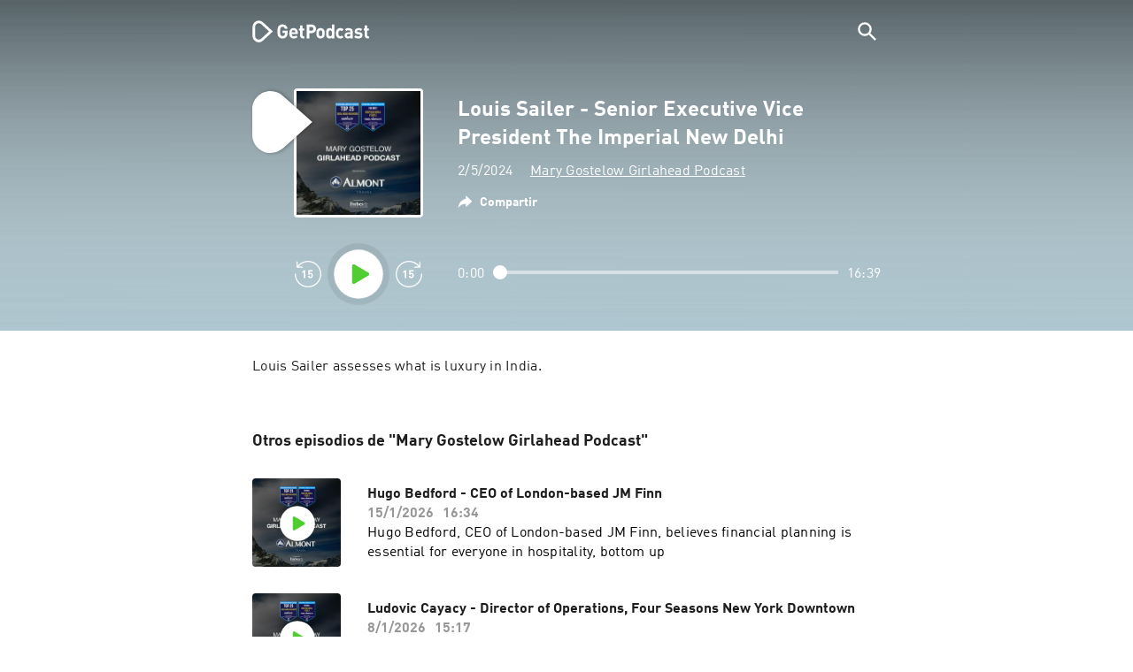

--- FILE ---
content_type: text/html; charset=utf-8
request_url: https://getpodcast.com/es/podcast/mary-gostelow-girlahead-podcast/louis-sailer-senior-executive-vice-president-the-imperial-new-delhi_28034f8573
body_size: 29391
content:
<!DOCTYPE html><html lang="es"><head><meta name="next-font-preconnect" /><meta httpEquiv="X-UA-Compatible" content="IE=edge,chrome=1" /><meta name="viewport" content="width=device-width, initial-scale=1.0" /><meta charSet="utf-8" /><meta name="google" content="nopagereadaloud" /><link rel="shortcut icon" href="/assets/favicon.ico" /><link rel="apple-touch-icon" sizes="180x180" href="/assets/apple-touch-icon.png" /><link rel="icon" type="image/png" sizes="48x48" href="/assets/favicon-48x48.png" /><link rel="icon" type="image/png" sizes="32x32" href="/assets/favicon-32x32.png" /><link rel="icon" type="image/png" sizes="16x16" href="/assets/favicon-16x16.png" /><link rel="mask-icon" href="/assets/safari-pinned-tab.svg" color="#5bbad5" /><link rel="preload" href="/assets/fonts/DINWebPro.woff2" as="font" type="font/woff2" crossorigin /><link rel="preload" href="/assets/fonts/DINWebPro-Bold.woff2" as="font" type="font/woff2" crossorigin /><link rel="preload" href="/assets/images/square.png" as="image" /><meta name="msapplication-TileColor" content="#00aba9" /><meta name="google-site-verification" content="SPCausbI1cLetyY_iFCr3T2ZcAiEXhDcu_NFNeFCILE" /><script>
          window.startTime = Date.now();
          !function () { var e = function () { var e, t = "__tcfapiLocator", a = [], n = window; for (; n;) { try { if (n.frames[t]) { e = n; break } } catch (e) { } if (n === window.top) break; n = n.parent } e || (!function e() { var a = n.document, r = !!n.frames[t]; if (!r) if (a.body) { var i = a.createElement("iframe"); i.style.cssText = "display:none", i.name = t, a.body.appendChild(i) } else setTimeout(e, 5); return !r }(), n.__tcfapi = function () { for (var e, t = arguments.length, n = new Array(t), r = 0; r < t; r++)n[r] = arguments[r]; if (!n.length) return a; if ("setGdprApplies" === n[0]) n.length > 3 && 2 === parseInt(n[1], 10) && "boolean" == typeof n[3] && (e = n[3], "function" == typeof n[2] && n[2]("set", !0)); else if ("ping" === n[0]) { var i = { gdprApplies: e, cmpLoaded: !1, cmpStatus: "stub" }; "function" == typeof n[2] && n[2](i) } else a.push(n) }, n.addEventListener("message", (function (e) { var t = "string" == typeof e.data, a = {}; try { a = t ? JSON.parse(e.data) : e.data } catch (e) { } var n = a.__tcfapiCall; n && window.__tcfapi(n.command, n.version, (function (a, r) { var i = { __tcfapiReturn: { returnValue: a, success: r, callId: n.callId } }; t && (i = JSON.stringify(i)), e.source.postMessage(i, "*") }), n.parameter) }), !1)) }; "undefined" != typeof module ? module.exports = e : e() }();
          function UUID(){var x=(new Date).getTime();return"xxxxxxxx-xxxx-4xxx-yxxx-xxxxxxxxxxxx".replace(/[xy]/g,function(e){var t=(x+16*Math.random())%16|0;return x=Math.floor(x/16),("x"==e?t:3&t|8).toString(16)})}function setCookie(e,t,x){var n=new Date;n.setTime(n.getTime()+24*x*60*60*1e3);n="expires="+n.toUTCString();document.cookie=e+"="+t+";"+n+";path=/"}function readCookie(e){for(var t=e+"=",x=document.cookie.split(";"),n=0;n<x.length;n++){for(var o=x[n];" "==o.charAt(0);)o=o.substring(1,o.length);if(0==o.indexOf(t))return o.substring(t.length,o.length)}return null}var uuid,consentCookie=readCookie("authId");null===consentCookie&&setCookie("authId",uuid=UUID(),365);
          </script><script id="rnd_cmp" src="/assets/js/cmp/rnd.js?_=09112021" onLoad="initCMP()" async></script><script id="show-banner">
          function initCMP () {
              RND.CMP.initialize({
                debug: true,
                privacyLink: '/privacy-policy',
                privacyManagerId: 238149,
                languageDetection: true,
                allowedLanguages:  ['de', 'en', 'fr', 'es', 'pt', 'it', 'pl', 'da', 'sv'],
                fallbackLanguage: 'en',
                sp: {
                  config: {
                    baseEndpoint: 'https://cdn.privacy-mgmt.com'
                    ,propertyHref: 'https://getpodcast.com'
                  }
                }
              });
          }</script><style>
  a,abbr,acronym,address,applet,article,aside,audio,b,big,blockquote,body,canvas,caption,center,cite,code,dd,del,details,dfn,div,dl,dt,em,embed,fieldset,figcaption,figure,footer,form,h1,h2,h3,h4,h5,h6,header,hgroup,html,i,iframe,img,ins,kbd,label,legend,li,mark,menu,nav,object,ol,output,p,pre,q,ruby,s,samp,section,small,span,strike,strong,sub,summary,sup,table,tbody,td,tfoot,th,thead,time,tr,tt,u,ul,var,video{margin:0;padding:0;border:0;font-size:100%;vertical-align:baseline}:focus{outline:0}article,aside,details,figcaption,figure,footer,header,hgroup,menu,nav,section{display:block}body{line-height:1}ol,ul{list-style:none}blockquote,q{quotes:none}blockquote:after,blockquote:before,q:after,q:before{content:'';content:none}table{border-collapse:collapse;border-spacing:0}input[type=search]::-webkit-search-cancel-button,input[type=search]::-webkit-search-decoration,input[type=search]::-webkit-search-results-button,input[type=search]::-webkit-search-results-decoration{-webkit-appearance:none;-moz-appearance:none}input[type=search]{-webkit-appearance:none;-moz-appearance:none;-webkit-box-sizing:content-box;-moz-box-sizing:content-box;box-sizing:content-box}textarea{overflow:auto;vertical-align:top;resize:vertical}audio,canvas,video{display:inline-block;max-width:100%}audio:not([controls]){display:none;height:0}[hidden]{display:none}html{font-size:100%;-webkit-text-size-adjust:100%;-ms-text-size-adjust:100%}a:focus{outline:thin dotted}a:active,a:hover{outline:0}img{border:0;-ms-interpolation-mode:bicubic}figure{margin:0}form{margin:0}fieldset{border:1px solid silver;margin:0 2px;padding:.35em .625em .75em}legend{border:0;padding:0;white-space:normal}button,input,select,textarea{font-size:100%;margin:0;vertical-align:baseline}button,input{line-height:normal}button,select{text-transform:none}button,html input[type=button],input[type=reset],input[type=submit]{-webkit-appearance:button;cursor:pointer}button[disabled],html input[disabled]{cursor:default}input[type=checkbox],input[type=radio]{box-sizing:border-box;padding:0}input[type=search]{-webkit-appearance:textfield;-moz-box-sizing:content-box;-webkit-box-sizing:content-box;box-sizing:content-box}input[type=search]::-webkit-search-cancel-button,input[type=search]::-webkit-search-decoration{-webkit-appearance:none}button::-moz-focus-inner,input::-moz-focus-inner{border:0;padding:0}textarea{overflow:auto;vertical-align:top}table{border-collapse:collapse;border-spacing:0}button,html,input,select,textarea{color:#222}::-moz-selection{background:#b3d4fc;text-shadow:none}::selection{background:#b3d4fc;text-shadow:none}img{vertical-align:middle}fieldset{border:0;margin:0;padding:0}textarea{resize:vertical}.chromeframe{margin:.2em 0;background:#ccc;color:#000;padding:.2em 0}em{font-style:italic}strong{font-weight:700}*{box-sizing:border-box}

  @font-face {
    font-family: radio;
    src: local(
            '-apple-system,BlinkMacSystemFont,"Segoe UI",Roboto,"Helvetica Neue",Arial,sans-serif,"Apple Color Emoji","Segoe UI Emoji","Segoe UI Symbol","Noto Color Emoji"'
    ),
    url('/assets/fonts/DINWebPro.woff2') format('woff2');
    font-style: normal;
    font-weight: normal;
    font-display: swap;
    text-rendering: optimizeLegibility;
  }

  @font-face {
    font-family: radio;
    src: local(
            '-apple-system,BlinkMacSystemFont,"Segoe UI",Roboto,"Helvetica Neue",Arial,sans-serif,"Apple Color Emoji","Segoe UI Emoji","Segoe UI Symbol","Noto Color Emoji"'
    ),
    url('/assets/fonts/DINWebPro-Bold.woff2') format('woff2');
    font-style: normal;
    font-weight: bold;
    font-display: swap;
    text-rendering: optimizeLegibility;
  }

  body,
  input {
    font-family: radio;
    font-size: 14px;
    font-weight: normal;
    font-style: normal;
    font-stretch: normal;
    line-height: 1.43;
    letter-spacing: 0.25px;
    color: #1e1e1e;
    -webkit-overflow-scrolling: touch;
  }

  html,
  body {
    height: 100%;
    width: 100%;
  }

  .playbutton-stage {
    padding: 5px 0 0 5px;
  }
  .playbutton-stage .playbutton-styled {
    max-width: 70px !important;
  }
  .playbutton-stage .svgIcon svg {
    width: 70px;
    height: 70px;
  }

  .playbutton-cover {
    padding-left: 4px;
    padding-top: 4px;
  }
  .playbutton-cover .playbutton-styled {
    max-width: 50px !important;
  }
  .playbutton-cover .svgIcon svg {
    width: 50px;
    height: 50px;
  }

  .playbutton-sticky .playbutton-styled {
    max-width: 57px !important;
    
  }
  .playbutton-sticky .svgIcon svg {
    width: 57px;
    height: 57px;
  }
  
  @media (min-width: 768px) {
    .playbutton-sticky {
      padding-top: 4px;
    }
  }
  @media (max-width: 767px) {
    .playbutton-cover {
      padding-left: 2px;
      padding-top: 2px;
    }
    .playbutton-cover .playbutton-styled {
      max-width: 42px !important;
    }
    .playbutton-cover .svgIcon svg {
      width: 42px;
      height: 42px;
    }
    .playbutton-sticky .playbutton-styled {
      max-width: 40px !important;
    }
    .playbutton-sticky .svgIcon svg {
      width: 40px;
      height: 40px;
    } 
  }
</style><title>Louis Sailer - Senior Executive Vice President The Imperial New Delhi - Mary Gostelow Girlahead Podcast</title><meta name="description" content="Escucha Louis Sailer - Senior Executive Vice President The Imperial New Delhi - Mary Gostelow Girlahead Podcast podcast de forma gratuita en GetPodcast." /><meta name="robots" content="index,follow,max-snippet:-1,max-image-preview:large" /><meta property="og:url" content="https://getpodcast.com/es/podcast/mary-gostelow-girlahead-podcast/mary-gostelow-girlahead-podcast2_louis-sailer-senior-executive-vice-president-the-imperial-new-delhi_28034f8573" /><meta property="og:title" content="Louis Sailer - Senior Executive Vice President The Imperial New Delhi" /><meta property="og:description" content="Escucha Louis Sailer - Senior Executive Vice President The Imperial New Delhi - Mary Gostelow Girlahead Podcast podcast de forma gratuita en GetPodcast." /><meta property="og:type" content="website" /><meta property="og:site_name" content="GetPodcast" /><meta property="og:image" content="https://getpodcast.com/assets/images/splash/logo-1200x630.png" /><meta name="twitter:card" content="summary_large_image" /><meta name="twitter:title" content="Louis Sailer - Senior Executive Vice President The Imperial New Delhi" /><meta name="twitter:description" content="Escucha Louis Sailer - Senior Executive Vice President The Imperial New Delhi - Mary Gostelow Girlahead Podcast podcast de forma gratuita en GetPodcast." /><meta name="twitter:image" content="https://getpodcast.com/assets/images/splash/logo-1200x630.png" /><link rel="alternate" hrefLang="de-at" href="https://getpodcast.com/at/podcast/mary-gostelow-girlahead-podcast/mary-gostelow-girlahead-podcast2_louis-sailer-senior-executive-vice-president-the-imperial-new-delhi_28034f8573" /><link rel="alternate" hrefLang="de-de" href="https://getpodcast.com/de/podcast/mary-gostelow-girlahead-podcast/mary-gostelow-girlahead-podcast2_louis-sailer-senior-executive-vice-president-the-imperial-new-delhi_28034f8573" /><link rel="alternate" hrefLang="de" href="https://getpodcast.com/de/podcast/mary-gostelow-girlahead-podcast/mary-gostelow-girlahead-podcast2_louis-sailer-senior-executive-vice-president-the-imperial-new-delhi_28034f8573" /><link rel="alternate" hrefLang="da" href="https://getpodcast.com/dk/podcast/mary-gostelow-girlahead-podcast/mary-gostelow-girlahead-podcast2_louis-sailer-senior-executive-vice-president-the-imperial-new-delhi_28034f8573" /><link rel="alternate" hrefLang="es" href="https://getpodcast.com/es/podcast/mary-gostelow-girlahead-podcast/mary-gostelow-girlahead-podcast2_louis-sailer-senior-executive-vice-president-the-imperial-new-delhi_28034f8573" /><link rel="alternate" hrefLang="fr" href="https://getpodcast.com/fr/podcast/mary-gostelow-girlahead-podcast/mary-gostelow-girlahead-podcast2_louis-sailer-senior-executive-vice-president-the-imperial-new-delhi_28034f8573" /><link rel="alternate" hrefLang="en-gb" href="https://getpodcast.com/uk/podcast/mary-gostelow-girlahead-podcast/mary-gostelow-girlahead-podcast2_louis-sailer-senior-executive-vice-president-the-imperial-new-delhi_28034f8573" /><link rel="alternate" hrefLang="it" href="https://getpodcast.com/it/podcast/mary-gostelow-girlahead-podcast/mary-gostelow-girlahead-podcast2_louis-sailer-senior-executive-vice-president-the-imperial-new-delhi_28034f8573" /><link rel="alternate" hrefLang="pl" href="https://getpodcast.com/pl/podcast/mary-gostelow-girlahead-podcast/mary-gostelow-girlahead-podcast2_louis-sailer-senior-executive-vice-president-the-imperial-new-delhi_28034f8573" /><link rel="alternate" hrefLang="pt" href="https://getpodcast.com/pt/podcast/mary-gostelow-girlahead-podcast/mary-gostelow-girlahead-podcast2_louis-sailer-senior-executive-vice-president-the-imperial-new-delhi_28034f8573" /><link rel="canonical" href="https://getpodcast.com/es/podcast/mary-gostelow-girlahead-podcast/mary-gostelow-girlahead-podcast2_louis-sailer-senior-executive-vice-president-the-imperial-new-delhi_28034f8573" /><link rel="preload" href="https://podcast-images-prod.radio-assets.com/300/mary-gostelow-girlahead-podcast.jpeg?version=5122110eb11dd38eb74fb0d0c5cb0b03a4565232" as="image" /><meta name="next-head-count" content="42" /><noscript data-n-css></noscript><script defer noModule src="/_next/static/chunks/polyfills-5cd94c89d3acac5f.js"></script><script src="/_next/static/chunks/webpack-4a1853a56933a9c7.js" defer></script><script src="/_next/static/chunks/framework-4cc980c1fc92f87d.js" defer></script><script src="/_next/static/chunks/main-07181bb3a1035316.js" defer></script><script src="/_next/static/chunks/pages/_app-97dd806ad24fd392.js" defer></script><script src="/_next/static/chunks/29107295-a2d0c8e72019a3ed.js" defer></script><script src="/_next/static/chunks/858-34a49e26c029909d.js" defer></script><script src="/_next/static/chunks/641-daa966751dca1081.js" defer></script><script src="/_next/static/chunks/pages/podcast/%5Bpodcast%5D/%5Bepisode%5D-8f763aeee82ba0e0.js" defer></script><script src="/_next/static/TLVfm-ZRIW0FvGABBmXx5/_buildManifest.js" defer></script><script src="/_next/static/TLVfm-ZRIW0FvGABBmXx5/_ssgManifest.js" defer></script><script src="/_next/static/TLVfm-ZRIW0FvGABBmXx5/_middlewareManifest.js" defer></script><style id="__jsx-2850323686">#nprogress{pointer-events:none;}#nprogress .bar{background:#64e646;position:fixed;z-index:9999;top:0;left:0;width:100%;height:2px;}#nprogress .peg{display:block;position:absolute;right:0px;width:100px;height:100%;box-shadow:0 0 10px #64e646,0 0 5px #64e646;opacity:1;-webkit-transform:rotate(3deg) translate(0px,-4px);-ms-transform:rotate(3deg) translate(0px,-4px);-webkit-transform:rotate(3deg) translate(0px,-4px);-ms-transform:rotate(3deg) translate(0px,-4px);transform:rotate(3deg) translate(0px,-4px);}#nprogress .spinner{display:block;position:fixed;z-index:1031;top:15px;right:15px;}#nprogress .spinner-icon{width:18px;height:18px;box-sizing:border-box;border:solid 2px transparent;border-top-color:#64e646;border-left-color:#64e646;border-radius:50%;-webkit-animation:nprogresss-spinner 400ms linear infinite;-webkit-animation:nprogress-spinner 400ms linear infinite;animation:nprogress-spinner 400ms linear infinite;}.nprogress-custom-parent{overflow:hidden;position:relative;}.nprogress-custom-parent #nprogress .spinner,.nprogress-custom-parent #nprogress .bar{position:absolute;}@-webkit-keyframes nprogress-spinner{0%{-webkit-transform:rotate(0deg);}100%{-webkit-transform:rotate(360deg);}}@-webkit-keyframes nprogress-spinner{0%{-webkit-transform:rotate(0deg);-ms-transform:rotate(0deg);transform:rotate(0deg);}100%{-webkit-transform:rotate(360deg);-ms-transform:rotate(360deg);transform:rotate(360deg);}}@keyframes nprogress-spinner{0%{-webkit-transform:rotate(0deg);-ms-transform:rotate(0deg);transform:rotate(0deg);}100%{-webkit-transform:rotate(360deg);-ms-transform:rotate(360deg);transform:rotate(360deg);}}</style><style data-styled data-styled-version="5.3.3">.iFtXGS{width:106px;vertical-align:middle;position:relative;}/*!sc*/
.iFtXGS path#icon{fill:#FFFFFF;}/*!sc*/
.iFtXGS path#text{fill:#FFFFFF;}/*!sc*/
@media (min-width:768px){.iFtXGS{width:132px;}}/*!sc*/
.ktXSIt{width:106px;vertical-align:middle;position:relative;}/*!sc*/
.ktXSIt path#icon{fill:#64E646;}/*!sc*/
.ktXSIt path#text{fill:#1E1E1E;}/*!sc*/
@media (min-width:768px){.ktXSIt{width:132px;}}/*!sc*/
data-styled.g1[id="Logo__SVG-sc-kn26s8-0"]{content:"iFtXGS,ktXSIt,"}/*!sc*/
.bwiwIZ{width:28px;height:28px;vertical-align:middle;outline:none;}/*!sc*/
.bwiwIZ:active{outline:none;}/*!sc*/
data-styled.g2[id="Icon__SVG-sc-pqbdkr-0"]{content:"bwiwIZ,"}/*!sc*/
.fryuta{-webkit-user-select:none;-moz-user-select:none;-ms-user-select:none;user-select:none;cursor:pointer;z-index:10;}/*!sc*/
.fryuta #close,.fryuta #search{stroke:#FFFFFF;}/*!sc*/
@media (min-width:768px){.fryuta{width:30px;height:30px;}}/*!sc*/
data-styled.g4[id="NavigationSearch__StyledIcon-sc-9nolk2-0"]{content:"fryuta,"}/*!sc*/
.fajCMX{position:relative;}/*!sc*/
data-styled.g6[id="NavigationSearch__Wrapper-sc-9nolk2-2"]{content:"fajCMX,"}/*!sc*/
.WWFqg{-webkit-transition:all ease-out 0.15s;transition:all ease-out 0.15s;display:-webkit-inline-box;display:-webkit-inline-flex;display:-ms-inline-flexbox;display:inline-flex;position:relative;padding-left:4px;z-index:9;}/*!sc*/
@media (min-width:768px){.WWFqg{height:30px;}}/*!sc*/
data-styled.g7[id="NavigationSearch__ButtonWrapper-sc-9nolk2-3"]{content:"WWFqg,"}/*!sc*/
.jVgKCw{display:-webkit-box;display:-webkit-flex;display:-ms-flexbox;display:flex;-webkit-align-items:center;-webkit-box-align:center;-ms-flex-align:center;align-items:center;}/*!sc*/
data-styled.g9[id="NavigationSearch__NoForm-sc-9nolk2-5"]{content:"jVgKCw,"}/*!sc*/
.eJcxag{max-width:710px;margin:0 auto;width:100%;}/*!sc*/
data-styled.g10[id="components__PageWrapper-sc-1nvrcl0-0"]{content:"eJcxag,"}/*!sc*/
.bYgKjR{-webkit-user-select:none;-moz-user-select:none;-ms-user-select:none;user-select:none;-webkit-backface-visibility:hidden;backface-visibility:hidden;-webkit-tap-highlight-color:transparent;-webkit-transition:all ease-out 0.15s;transition:all ease-out 0.15s;background-color:transparent;position:fixed;padding:0 20px;width:100%;height:60px;line-height:60px;z-index:1000;box-shadow:none;}/*!sc*/
@media (min-width:768px){.bYgKjR{height:70px;line-height:70px;}}/*!sc*/
data-styled.g12[id="Navigation__Wrapper-sc-uvqu1e-0"]{content:"bYgKjR,"}/*!sc*/
.gAMANT{margin:0 auto;width:100%;display:grid;grid-template-columns:106px auto;grid-template-rows:100%;grid-template-areas:logo . search;-webkit-align-items:center;-webkit-box-align:center;-ms-flex-align:center;align-items:center;}/*!sc*/
data-styled.g13[id="Navigation__Inner-sc-uvqu1e-1"]{content:"gAMANT,"}/*!sc*/
.gcGHxD{justify-self:end;top:1px;}/*!sc*/
data-styled.g14[id="Navigation__StyledSearch-sc-uvqu1e-2"]{content:"gcGHxD,"}/*!sc*/
.crfOsF:hover,.crfOsF:active,.crfOsF:focus{outline:0;}/*!sc*/
data-styled.g15[id="Navigation__LogoLink-sc-uvqu1e-3"]{content:"crfOsF,"}/*!sc*/
.ZpmGV{width:18px;height:18px;background-size:18px 18px;background-repeat:no-repeat;background-position:center;background-image:url( /assets/images/flags/es@1x.png );}/*!sc*/
@media (-webkit-min-device-pixel-ratio:2), ( min--moz-device-pixel-ratio:2), ( -o-min-device-pixel-ratio:2/1), ( min-device-pixel-ratio:2), ( min-resolution:192dpi), ( min-resolution:2dppx){.ZpmGV{background-image:url( /assets/images/flags/es@2x.png );}}/*!sc*/
@media (-webkit-min-device-pixel-ratio:3), ( min--moz-device-pixel-ratio:3), ( -o-min-device-pixel-ratio:3/1), ( min-device-pixel-ratio:3), ( min-resolution:384dpi), ( min-resolution:3dppx){.ZpmGV{background-image:url( /assets/images/flags/es@3x.png);}}/*!sc*/
data-styled.g16[id="CountryIcon-sc-1mwhrcq-0"]{content:"ZpmGV,"}/*!sc*/
.ktyzes{display:inline-block;text-align:center;-webkit-text-decoration:none;text-decoration:none;position:relative;z-index:0;padding-left:23px;}/*!sc*/
data-styled.g17[id="LanguagePicker__Label-sc-1kxex54-0"]{content:"ktyzes,"}/*!sc*/
.gwscSw{position:absolute;width:18px;height:18px;left:0;top:0;}/*!sc*/
data-styled.g18[id="LanguagePicker__StyledCountryIcon-sc-1kxex54-1"]{content:"gwscSw,"}/*!sc*/
.lpiikl{width:14px;height:14px;z-index:0;-webkit-transform:rotate(-90deg);-ms-transform:rotate(-90deg);transform:rotate(-90deg);position:relative;margin-left:5px;top:2px;}/*!sc*/
data-styled.g19[id="LanguagePicker__StyledChevron-sc-1kxex54-2"]{content:"lpiikl,"}/*!sc*/
.dcraAT{text-align:center;-webkit-text-decoration:none;text-decoration:none;color:#1E1E1E;-webkit-user-select:none;-moz-user-select:none;-ms-user-select:none;user-select:none;-webkit-tap-highlight-color:transparent;}/*!sc*/
.dcraAT:hover,.dcraAT:active,.dcraAT:focus{outline:0;}/*!sc*/
data-styled.g20[id="LanguagePicker__StyledLink-sc-1kxex54-3"]{content:"dcraAT,"}/*!sc*/
.hfrvzp{display:none;}/*!sc*/
@media (min-width:768px){.hfrvzp{display:inline-block;}}/*!sc*/
.fRrCPG{display:inline-block;}/*!sc*/
@media (min-width:768px){.fRrCPG{display:inline-block;}}/*!sc*/
data-styled.g21[id="AppLink__LinkApp-sc-54x8rf-0"]{content:"hfrvzp,fRrCPG,"}/*!sc*/
.hTgDSs{display:block;width:100%;text-align:center;}/*!sc*/
@media (min-width:768px){.hTgDSs{display:inherit;width:auto;padding-right:0;text-align:left;-webkit-box-pack:center;-webkit-justify-content:center;-ms-flex-pack:center;justify-content:center;-webkit-align-items:center;-webkit-box-align:center;-ms-flex-align:center;align-items:center;}.hTgDSs .AppLink-sc-54x8rf-2:first-child{margin-right:10px;}}/*!sc*/
data-styled.g24[id="AppLinks__Wrapper-sc-qg55x-0"]{content:"hTgDSs,"}/*!sc*/
.kuCzjq{-webkit-flex-shrink:0;-ms-flex-negative:0;flex-shrink:0;padding:50px 20px 90px 20px;background-color:rgba(240,240,240,0.6);}/*!sc*/
@media (min-width:768px){.kuCzjq{padding:50px 20px 110px 20px;}}/*!sc*/
data-styled.g25[id="Footer__Wrapper-sc-1hapenx-0"]{content:"kuCzjq,"}/*!sc*/
.HPTmn{font-size:16px;font-weight:bold;font-style:normal;font-stretch:normal;line-height:1.38;-webkit-letter-spacing:0.28px;-moz-letter-spacing:0.28px;-ms-letter-spacing:0.28px;letter-spacing:0.28px;text-align:center;}/*!sc*/
data-styled.g28[id="Footer__Main-sc-1hapenx-3"]{content:"HPTmn,"}/*!sc*/
.hKOoUz{font-weight:normal;}/*!sc*/
data-styled.g29[id="Footer__Secondary-sc-1hapenx-4"]{content:"hKOoUz,"}/*!sc*/
.voMYQ{position:relative;text-align:center;white-space:nowrap;}/*!sc*/
data-styled.g30[id="Footer__LinkItem-sc-1hapenx-5"]{content:"voMYQ,"}/*!sc*/
.eHHIBo{display:-webkit-box;display:-webkit-flex;display:-ms-flexbox;display:flex;-webkit-flex-wrap:wrap;-ms-flex-wrap:wrap;flex-wrap:wrap;width:100%;margin:50px auto;padding:0 5px;-webkit-box-pack:center;-webkit-justify-content:center;-ms-flex-pack:center;justify-content:center;}/*!sc*/
.eHHIBo .Footer__LinkItem-sc-1hapenx-5{padding:5px 10px;}/*!sc*/
@media (min-width:768px){.eHHIBo{margin:0 auto 0 0;width:auto;padding:0 0 0 5px;}.eHHIBo .Footer__LinkItem-sc-1hapenx-5{padding:0;}}/*!sc*/
data-styled.g31[id="Footer__Links-sc-1hapenx-6"]{content:"eHHIBo,"}/*!sc*/
.hvskIS{text-align:center;-webkit-text-decoration:none;text-decoration:none;color:#1E1E1E;-webkit-user-select:none;-moz-user-select:none;-ms-user-select:none;user-select:none;-webkit-tap-highlight-color:transparent;}/*!sc*/
.hvskIS:hover,.hvskIS:active,.hvskIS:focus{outline:0;}/*!sc*/
@media (min-width:768px){.hvskIS{margin-right:20px;}}/*!sc*/
data-styled.g32[id="Footer__StyledLink-sc-1hapenx-7"]{content:"hvskIS,"}/*!sc*/
.hChjHW{margin:0;padding:0;background:transparent;border:none;text-align:center;-webkit-text-decoration:none;text-decoration:none;font-size:inherit;font-family:inherit;color:#1E1E1E;-webkit-user-select:none;-moz-user-select:none;-ms-user-select:none;user-select:none;-webkit-tap-highlight-color:transparent;}/*!sc*/
.hChjHW:hover,.hChjHW:active,.hChjHW:focus{outline:0;}/*!sc*/
@media (min-width:768px){.hChjHW{margin-right:20px;}}/*!sc*/
data-styled.g33[id="Footer__StyledLinkLikeButton-sc-1hapenx-8"]{content:"hChjHW,"}/*!sc*/
.eaaKzR{display:-webkit-box;display:-webkit-flex;display:-ms-flexbox;display:flex;padding:0 5px;width:100%;-webkit-align-items:flex-end;-webkit-box-align:flex-end;-ms-flex-align:flex-end;align-items:flex-end;-webkit-box-pack:justify;-webkit-justify-content:space-between;-ms-flex-pack:justify;justify-content:space-between;}/*!sc*/
@media (min-width:768px){.eaaKzR{max-width:240px;margin:0 auto;padding:0 5px 0 20px;}}/*!sc*/
data-styled.g34[id="Footer__Legal-sc-1hapenx-9"]{content:"eaaKzR,"}/*!sc*/
.QJCCy{white-space:nowrap;text-align:center;-webkit-text-decoration:none;text-decoration:none;color:#1E1E1E;padding-right:20px;-webkit-user-select:none;-moz-user-select:none;-ms-user-select:none;user-select:none;-webkit-tap-highlight-color:transparent;}/*!sc*/
.QJCCy:hover,.QJCCy:active,.QJCCy:focus{outline:0;}/*!sc*/
data-styled.g35[id="Footer__Copyright-sc-1hapenx-10"]{content:"QJCCy,"}/*!sc*/
@media (min-width:768px){.bNufPO{display:-webkit-box;display:-webkit-flex;display:-ms-flexbox;display:flex;-webkit-align-items:flex-end;-webkit-box-align:flex-end;-ms-flex-align:flex-end;align-items:flex-end;-webkit-box-pack:justify;-webkit-justify-content:space-between;-ms-flex-pack:justify;justify-content:space-between;margin-top:40px;}}/*!sc*/
data-styled.g37[id="Footer__FooterLinks-sc-1hapenx-12"]{content:"bNufPO,"}/*!sc*/
.kFxaEa{text-align:center;padding-top:45px;}/*!sc*/
data-styled.g38[id="Footer__StyledAppLinks-sc-1hapenx-13"]{content:"kFxaEa,"}/*!sc*/
.hcePJY{margin-top:25px;}/*!sc*/
@media (min-width:768px){.hcePJY{margin-top:0;}}/*!sc*/
data-styled.g39[id="Logo__LogoContainer-sc-1zms5r-0"]{content:"hcePJY,"}/*!sc*/
.kHxrAE{min-height:100%;position:relative;}/*!sc*/
data-styled.g47[id="Page__Wrapper-sc-1ch93uo-0"]{content:"kHxrAE,"}/*!sc*/
.fzXDGp{min-height:100vh;display:-webkit-box;display:-webkit-flex;display:-ms-flexbox;display:flex;-webkit-flex-direction:column;-ms-flex-direction:column;flex-direction:column;-webkit-align-items:stretch;-webkit-box-align:stretch;-ms-flex-align:stretch;align-items:stretch;}/*!sc*/
data-styled.g48[id="Page-sc-1ch93uo-1"]{content:"fzXDGp,"}/*!sc*/
.ehtDuQ{-webkit-box-flex:1;-webkit-flex-grow:1;-ms-flex-positive:1;flex-grow:1;}/*!sc*/
data-styled.g49[id="Page__Main-sc-1ch93uo-2"]{content:"ehtDuQ,"}/*!sc*/
.iKbVVI:hover{-webkit-filter:drop-shadow(0 0 4px rgba(0,0,0,0.5));-webkit-filter:drop-shadow(0 0 4px rgba(0,0,0,0.5));filter:drop-shadow(0 0 4px rgba(0,0,0,0.5));}/*!sc*/
.iKbVVI:active{-webkit-filter:drop-shadow(0 0 4px rgba(0,0,0,1));-webkit-filter:drop-shadow(0 0 4px rgba(0,0,0,1));filter:drop-shadow(0 0 4px rgba(0,0,0,1));}/*!sc*/
@supports (-webkit-overflow-scrolling:touch){.iKbVVI:hover,.iKbVVI:active{-webkit-filter:none;-webkit-filter:none;filter:none;}}/*!sc*/
.iKbVVI .playbutton-styled{-webkit-animation:2s linear infinite svg-animation;animation:2s linear infinite svg-animation;fill:none;max-width:40px;}/*!sc*/
.iKbVVI > svg circle{display:block;fill:none;stroke:white;stroke-linecap:round;stroke-width:10px;}/*!sc*/
@media all and (-ms-high-contrast:none){.iKbVVI > svg circle{stroke-width:0;}}/*!sc*/
.iKbVVI > svg circle.animated{-webkit-animation:1.4s ease-in-out infinite both circle-animation;animation:1.4s ease-in-out infinite both circle-animation;stroke-dasharray:283;stroke-dashoffset:280;-webkit-transform-origin:50% 50%;-ms-transform-origin:50% 50%;transform-origin:50% 50%;}/*!sc*/
@-webkit-keyframes svg-animation{0%{-webkit-transform:rotateZ(0deg);-ms-transform:rotateZ(0deg);transform:rotateZ(0deg);}100%{-webkit-transform:rotateZ(360deg);-ms-transform:rotateZ(360deg);transform:rotateZ(360deg);}}/*!sc*/
@keyframes svg-animation{0%{-webkit-transform:rotateZ(0deg);-ms-transform:rotateZ(0deg);transform:rotateZ(0deg);}100%{-webkit-transform:rotateZ(360deg);-ms-transform:rotateZ(360deg);transform:rotateZ(360deg);}}/*!sc*/
@-webkit-keyframes circle-animation{0%,25%{stroke-dashoffset:280;-webkit-transform:rotate(0);-ms-transform:rotate(0);transform:rotate(0);}50%,75%{stroke-dashoffset:75;-webkit-transform:rotate(45deg);-ms-transform:rotate(45deg);transform:rotate(45deg);}100%{stroke-dashoffset:280;-webkit-transform:rotate(360deg);-ms-transform:rotate(360deg);transform:rotate(360deg);}}/*!sc*/
@keyframes circle-animation{0%,25%{stroke-dashoffset:280;-webkit-transform:rotate(0);-ms-transform:rotate(0);transform:rotate(0);}50%,75%{stroke-dashoffset:75;-webkit-transform:rotate(45deg);-ms-transform:rotate(45deg);transform:rotate(45deg);}100%{stroke-dashoffset:280;-webkit-transform:rotate(360deg);-ms-transform:rotate(360deg);transform:rotate(360deg);}}/*!sc*/
data-styled.g50[id="Toggle-sc-vfpwvg-0"]{content:"iKbVVI,"}/*!sc*/
.hgDEJX{width:100%;height:auto;border-radius:4px;background-size:cover;background-position:top center;background-repeat:no-repeat;background-color:#f0f0f0;box-shadow:0 0 10px 0 rgba(0,0,0,0);-webkit-transition:box-shadow linear 0.1s;transition:box-shadow linear 0.1s;position:relative;background-image:url("https://podcast-images-prod.radio-assets.com/300/mary-gostelow-girlahead-podcast.jpeg?version=5122110eb11dd38eb74fb0d0c5cb0b03a4565232");}/*!sc*/
.ialYGk{width:100%;height:auto;border-radius:4px;background-size:cover;background-position:top center;background-repeat:no-repeat;background-color:#f0f0f0;box-shadow:0 0 10px 0 rgba(0,0,0,0);-webkit-transition:box-shadow linear 0.1s;transition:box-shadow linear 0.1s;position:relative;}/*!sc*/
data-styled.g52[id="Cover__CoverImage-sc-8sp4zu-1"]{content:"hgDEJX,ialYGk,"}/*!sc*/
.lhSQxY{width:100%;border-radius:4px;position:relative;-webkit-transition:box-shadow linear 0.1s;transition:box-shadow linear 0.1s;border:solid 3px #ffffff;}/*!sc*/
.lhSQxY .Cover__CoverImage-sc-8sp4zu-1{border-radius:0;}/*!sc*/
.zuTsf{width:100%;border-radius:4px;position:relative;-webkit-transition:box-shadow linear 0.1s;transition:box-shadow linear 0.1s;}/*!sc*/
data-styled.g53[id="Cover__CoverWrapper-sc-8sp4zu-2"]{content:"lhSQxY,zuTsf,"}/*!sc*/
.cTaIaQ{background-color:#aec6cf;background-image:url(/assets/images/overlay/header.png);background-size:100% 100%;min-height:380px;padding-top:74px;padding-bottom:30px;-webkit-transition:background linear 0.5s;transition:background linear 0.5s;}/*!sc*/
@media (min-width:768px){.cTaIaQ{min-height:340px;padding-top:100px;padding-bottom:0;}}/*!sc*/
data-styled.g68[id="StageWrapper__Wrapper-sc-1qxjyh3-0"]{content:"cTaIaQ,"}/*!sc*/
.eUiFPo{margin-bottom:40px;position:relative;word-wrap:break-word;display:-webkit-box;-webkit-line-clamp:100;-webkit-box-orient:vertical;overflow:hidden;white-space:pre-wrap;}/*!sc*/
@media (min-width:768px){.eUiFPo{-webkit-line-clamp:100;font-size:16px;line-height:1.38;-webkit-letter-spacing:0.28px;-moz-letter-spacing:0.28px;-ms-letter-spacing:0.28px;letter-spacing:0.28px;}}/*!sc*/
.eUiFPo a{color:#1E1E1E;-webkit-transition:color linear .1s;transition:color linear .1s;}/*!sc*/
.eUiFPo a:visited{color:#1E1E1E;}/*!sc*/
.eUiFPo a:hover,.eUiFPo a:active{color:#64E646;}/*!sc*/
.eUiFPo p,.eUiFPo ul,.eUiFPo ol{margin-top:15px;margin-bottom:15px;}/*!sc*/
.eUiFPo ul,.eUiFPo ol{list-style-type:disc;list-style-position:inside;}/*!sc*/
.eUiFPo ul li,.eUiFPo ol li{padding-left:10px;}/*!sc*/
.eUiFPo > :first-child{margin-top:0px;}/*!sc*/
.eUiFPo > :last-child{margin-bottom:0px;}/*!sc*/
.eUiFPo .loadingLines{margin-bottom:50px;}/*!sc*/
data-styled.g70[id="DescriptionContent-sc-5yqs0z-0"]{content:"eUiFPo,"}/*!sc*/
.dtdxnF{-webkit-user-select:none;-moz-user-select:none;-ms-user-select:none;user-select:none;-webkit-tap-highlight-color:transparent;cursor:pointer;width:45px;height:45px;}/*!sc*/
.dtdxnF:hover,.dtdxnF:active,.dtdxnF:focus{outline:0;}/*!sc*/
@media (min-width:768px){.dtdxnF{width:57px;height:57px;}}/*!sc*/
data-styled.g75[id="EpisodeCover__ToggleButton-sc-qskan5-0"]{content:"dtdxnF,"}/*!sc*/
.dLfvcZ{position:absolute;width:100%;height:100%;z-index:100;display:-webkit-box;display:-webkit-flex;display:-ms-flexbox;display:flex;-webkit-box-pack:center;-webkit-justify-content:center;-ms-flex-pack:center;justify-content:center;-webkit-align-items:center;-webkit-box-align:center;-ms-flex-align:center;align-items:center;cursor:pointer;border-radius:4px;-webkit-transition:all linear 0.2s;transition:all linear 0.2s;}/*!sc*/
data-styled.g76[id="EpisodeCover__CoverButton-sc-qskan5-1"]{content:"dLfvcZ,"}/*!sc*/
.iRQdbT{width:100%;height:100%;}/*!sc*/
data-styled.g78[id="EpisodeListItem__Visual-sc-1ofbbx7-0"]{content:"iRQdbT,"}/*!sc*/
.gRFRIp{display:-webkit-box;display:-webkit-flex;display:-ms-flexbox;display:flex;padding-top:3px;}/*!sc*/
@media (min-width:768px){.gRFRIp{padding-top:1px;}}/*!sc*/
data-styled.g79[id="EpisodeListItem__Text-sc-1ofbbx7-1"]{content:"gRFRIp,"}/*!sc*/
.gyzhSv{font-size:16px;font-weight:bold;font-style:normal;font-stretch:normal;line-height:1.4;-webkit-letter-spacing:normal;-moz-letter-spacing:normal;-ms-letter-spacing:normal;letter-spacing:normal;text-align:left;color:#1E1E1E;}/*!sc*/
data-styled.g80[id="EpisodeListItem__EpisodeName-sc-1ofbbx7-2"]{content:"gyzhSv,"}/*!sc*/
.eRcJhA{word-break:break-word;line-height:1.4;cursor:pointer;color:#000;display:-webkit-box;-webkit-line-clamp:10;-webkit-box-orient:vertical;overflow:hidden;max-width:100%;}/*!sc*/
@media (min-width:768px){.eRcJhA{font-size:16px;line-height:1.4;-webkit-line-clamp:4;}}/*!sc*/
.eRcJhA a{color:#1E1E1E;-webkit-transition:color linear .1s;transition:color linear .1s;}/*!sc*/
.eRcJhA a:visited{color:#1E1E1E;}/*!sc*/
.eRcJhA a:hover,.eRcJhA a:active{color:#64E646;}/*!sc*/
.eRcJhA p,.eRcJhA ul,.eRcJhA ol{margin-top:15px;margin-bottom:15px;}/*!sc*/
.eRcJhA ul,.eRcJhA ol{list-style-type:disc;list-style-position:inside;}/*!sc*/
.eRcJhA ul li,.eRcJhA ol li{padding-left:10px;}/*!sc*/
.eRcJhA > :first-child{margin-top:0px;}/*!sc*/
.eRcJhA > :last-child{margin-bottom:0px;}/*!sc*/
.eRcJhA .loadingLines{margin-bottom:50px;}/*!sc*/
data-styled.g81[id="EpisodeListItem__EpisodeDescription-sc-1ofbbx7-3"]{content:"eRcJhA,"}/*!sc*/
.hOLcyk{display:-webkit-box;display:-webkit-flex;display:-ms-flexbox;display:flex;}/*!sc*/
data-styled.g82[id="EpisodeListItem__EpisodeMetaList-sc-1ofbbx7-4"]{content:"hOLcyk,"}/*!sc*/
.hBjlcE{font-size:16px;font-weight:bold;font-style:normal;font-stretch:normal;line-height:1.4;-webkit-letter-spacing:normal;-moz-letter-spacing:normal;-ms-letter-spacing:normal;letter-spacing:normal;text-align:left;color:#1E1E1E;color:#989898;margin-right:10px;}/*!sc*/
data-styled.g83[id="EpisodeListItem__EpisodeMeta-sc-1ofbbx7-5"]{content:"hBjlcE,"}/*!sc*/
.etryi{-webkit-user-select:none;-moz-user-select:none;-ms-user-select:none;user-select:none;-webkit-tap-highlight-color:transparent;display:inline-block;-webkit-text-decoration:none;text-decoration:none;}/*!sc*/
.etryi:hover,.etryi:active,.etryi:focus{outline:0;}/*!sc*/
data-styled.g84[id="EpisodeListItem__EpisodeLink-sc-1ofbbx7-6"]{content:"etryi,"}/*!sc*/
.cjRilX{display:grid;grid-template-columns:80px auto;grid-column-gap:20px;margin-bottom:30px;-webkit-align-items:center;-webkit-box-align:center;-ms-flex-align:center;align-items:center;justify-items:start;}/*!sc*/
@media (min-width:768px){.cjRilX{grid-template-columns:100px auto;grid-column-gap:30px;}}/*!sc*/
.cjRilX:hover .EpisodeCover-sc-qskan5-2{box-shadow:0 0 10px 0 rgba(0,0,0,0.5);}/*!sc*/
.cjRilX:active .EpisodeCover-sc-qskan5-2{box-shadow:0 0 10px 0 #000000;}/*!sc*/
data-styled.g85[id="EpisodeListItem__Wrapper-sc-1ofbbx7-7"]{content:"cjRilX,"}/*!sc*/
.hEiCcl{border-radius:4px;border:solid 1px #1e1e1e;padding:20px 20px 20px 20px;margin-bottom:40px;}/*!sc*/
@media (min-width:768px){.hEiCcl{padding:30px 30px 30px 30px;margin-top:20px;margin-bottom:35px;}}/*!sc*/
data-styled.g86[id="EpisodeList__Wrapper-sc-7k8d2n-0"]{content:"hEiCcl,"}/*!sc*/
.ddkvFf{text-align:left;}/*!sc*/
@media (min-width:768px){.ddkvFf{font-size:16px;line-height:1.5;-webkit-letter-spacing:normal;-moz-letter-spacing:normal;-ms-letter-spacing:normal;letter-spacing:normal;}}/*!sc*/
data-styled.g87[id="EpisodeList__Paragraph-sc-7k8d2n-1"]{content:"ddkvFf,"}/*!sc*/
.dOuPOs{height:28px;top:3px;left:0;position:absolute;-webkit-filter:drop-shadow(2px 0 2px rgba(0,0,0,0.3));-webkit-filter:drop-shadow(2px 0 2px rgba(0,0,0,0.3));filter:drop-shadow(2px 0 2px rgba(0,0,0,0.3));}/*!sc*/
.dOuPOs path{fill:#64E646;}/*!sc*/
@media (min-width:768px){.dOuPOs{height:38px;}}/*!sc*/
data-styled.g88[id="EpisodeList__StyledBubble-sc-7k8d2n-2"]{content:"dOuPOs,"}/*!sc*/
.fdFzRy{display:-webkit-box;display:-webkit-flex;display:-ms-flexbox;display:flex;}/*!sc*/
data-styled.g89[id="EpisodeList__Content-sc-7k8d2n-3"]{content:"fdFzRy,"}/*!sc*/
.hnTEWy{padding-right:16px;padding-left:18px;position:relative;}/*!sc*/
.hnTEWy .Cover__CoverWrapper-sc-8sp4zu-2{width:62px;height:62px;}/*!sc*/
@media (min-width:768px){.hnTEWy{padding-left:24px;padding-right:25px;}.hnTEWy .Cover__CoverWrapper-sc-8sp4zu-2{width:86px;height:86px;}}/*!sc*/
data-styled.g90[id="EpisodeList__Visual-sc-7k8d2n-4"]{content:"hnTEWy,"}/*!sc*/
.gKbRrO{padding-top:4px;text-align:right;}/*!sc*/
data-styled.g91[id="EpisodeList__Text-sc-7k8d2n-5"]{content:"gKbRrO,"}/*!sc*/
.jxdKgy{text-align:right;padding:15px 0 0 0;}/*!sc*/
@media (min-width:768px){.jxdKgy{display:-webkit-box;display:-webkit-flex;display:-ms-flexbox;display:flex;-webkit-box-pack:justify;-webkit-justify-content:space-between;-ms-flex-pack:justify;justify-content:space-between;-webkit-align-items:center;-webkit-box-align:center;-ms-flex-align:center;align-items:center;}}/*!sc*/
data-styled.g92[id="EpisodeList__Footer-sc-7k8d2n-6"]{content:"jxdKgy,"}/*!sc*/
.cskNzI{font-size:24px;font-weight:bold;font-style:normal;font-stretch:normal;line-height:1.33;-webkit-letter-spacing:normal;-moz-letter-spacing:normal;-ms-letter-spacing:normal;letter-spacing:normal;text-align:center;color:#1E1E1E;}/*!sc*/
@media (min-width:768px){.cskNzI{font-size:36px;line-height:1.17;}}/*!sc*/
data-styled.g93[id="Headline-sc-vutl6b-0"]{content:"cskNzI,"}/*!sc*/
.GgwXQ{font-size:16px;text-align:left;}/*!sc*/
data-styled.g94[id="Headline__HeadlineSmall-sc-vutl6b-1"]{content:"GgwXQ,"}/*!sc*/
.jQImDU{margin-bottom:30px;}/*!sc*/
@media (min-width:768px){.jQImDU{font-size:18px;line-height:1.33;}}/*!sc*/
data-styled.g96[id="EpisodeCollection__Title-sc-2kw65r-1"]{content:"jQImDU,"}/*!sc*/
.diKkok{padding:3px 30px 0 30px;display:inline-block;border-radius:24px;line-height:32px;font-style:normal;font-stretch:normal;-webkit-letter-spacing:normal;-moz-letter-spacing:normal;-ms-letter-spacing:normal;letter-spacing:normal;-webkit-font-smoothing:antialiased;-moz-osx-font-smoothing:grayscale;}/*!sc*/
data-styled.g97[id="Button__Inner-sc-1xnxnyo-0"]{content:"diKkok,"}/*!sc*/
.jbwdfX{cursor:pointer;font-weight:bold;font-style:normal;font-stretch:normal;-webkit-letter-spacing:0.28px;-moz-letter-spacing:0.28px;-ms-letter-spacing:0.28px;letter-spacing:0.28px;text-align:center;-webkit-user-select:none;-moz-user-select:none;-ms-user-select:none;user-select:none;color:#ffffff;display:inline-block;border-radius:24px;background-color:transparent;opacity:1;-webkit-user-select:none;-moz-user-select:none;-ms-user-select:none;user-select:none;-webkit-tap-highlight-color:transparent;}/*!sc*/
.jbwdfX:hover,.jbwdfX:active,.jbwdfX:focus{outline:0;}/*!sc*/
.jzslzn{cursor:pointer;font-weight:bold;font-style:normal;font-stretch:normal;-webkit-letter-spacing:0.28px;-moz-letter-spacing:0.28px;-ms-letter-spacing:0.28px;letter-spacing:0.28px;text-align:center;-webkit-user-select:none;-moz-user-select:none;-ms-user-select:none;user-select:none;color:#1e1e1e;display:inline-block;border-radius:24px;background-color:transparent;opacity:1;-webkit-user-select:none;-moz-user-select:none;-ms-user-select:none;user-select:none;-webkit-tap-highlight-color:transparent;}/*!sc*/
.jzslzn:hover,.jzslzn:active,.jzslzn:focus{outline:0;}/*!sc*/
data-styled.g98[id="Button__WrapperNaked-sc-1xnxnyo-1"]{content:"jbwdfX,jzslzn,"}/*!sc*/
.egvfOS{border:solid 1px #1e1e1e;background-color:#ffffff;}/*!sc*/
.egvfOS .Button__Inner-sc-1xnxnyo-0{border:solid 1px #ffffff;}/*!sc*/
.egvfOS .Button__Inner-sc-1xnxnyo-0:hover{border:solid 1px #1e1e1e;}/*!sc*/
data-styled.g99[id="Button__Wrapper-sc-1xnxnyo-2"]{content:"egvfOS,"}/*!sc*/
.dWqFVU{border-radius:20px;padding:3px 18px 0 15px;font-size:14px;}/*!sc*/
.dWqFVU .Button__IconFavorite-sc-1xnxnyo-4,.dWqFVU .Button__IconShare-sc-1xnxnyo-5{position:relative;top:-1px;margin-right:5px;width:23px;height:23px;}/*!sc*/
.dWqFVU .Button__IconFavorite-sc-1xnxnyo-4 path{stroke:#fff;}/*!sc*/
.dWqFVU .Button__IconShare-sc-1xnxnyo-5 path{stroke:#fff;fill:#fff;}/*!sc*/
data-styled.g103[id="Button__InnerSubscribe-sc-1xnxnyo-6"]{content:"dWqFVU,"}/*!sc*/
.hBQGrV{width:100%;padding:10px 0;text-align:center;}/*!sc*/
data-styled.g106[id="EpisodeList__ButtonWrapper-sc-pvc5wr-0"]{content:"hBQGrV,"}/*!sc*/
.cvWuvm{-webkit-user-select:none;-moz-user-select:none;-ms-user-select:none;user-select:none;-webkit-tap-highlight-color:transparent;display:inline-block;}/*!sc*/
.cvWuvm:hover,.cvWuvm:active,.cvWuvm:focus{outline:0;}/*!sc*/
data-styled.g130[id="Share__Wrapper-sc-av8l82-0"]{content:"cvWuvm,"}/*!sc*/
.elltQJ{padding:20px 0;}/*!sc*/
@media (min-width:768px){.elltQJ{padding:0;}}/*!sc*/
data-styled.g135[id="EpisodeStageText__Text-sc-14zg1py-0"]{content:"elltQJ,"}/*!sc*/
.fEjtGo{font-size:20px;font-weight:bold;font-style:normal;font-stretch:normal;line-height:1.2;-webkit-letter-spacing:normal;-moz-letter-spacing:normal;-ms-letter-spacing:normal;letter-spacing:normal;color:#ffffff;text-align:center;padding:10px 20px 0 20px;}/*!sc*/
@media (min-width:768px){.fEjtGo{font-size:24px;line-height:32px;text-align:left;padding:8px 0 0 0;}}/*!sc*/
data-styled.g136[id="EpisodeStageText__Name-sc-14zg1py-1"]{content:"fEjtGo,"}/*!sc*/
.czSnYo{color:#ffffff;}/*!sc*/
data-styled.g137[id="EpisodeStageText__PodcastLink-sc-14zg1py-2"]{content:"czSnYo,"}/*!sc*/
.jLauaB{-webkit-letter-spacing:0.25px;-moz-letter-spacing:0.25px;-ms-letter-spacing:0.25px;letter-spacing:0.25px;color:#ffffff;margin-top:10px;-webkit-text-decoration:underline;text-decoration:underline;text-align:center;padding:0 20px;}/*!sc*/
@media (min-width:768px){.jLauaB{font-size:16px;line-height:1.38;text-align:left;padding:0;}}/*!sc*/
data-styled.g138[id="EpisodeStageText__Subline-sc-14zg1py-3"]{content:"jLauaB,"}/*!sc*/
.bCpxVv{-webkit-text-decoration:none;text-decoration:none;}/*!sc*/
@media (min-width:768px){.bCpxVv{margin-right:20px;}}/*!sc*/
data-styled.g139[id="EpisodeStageText__Published-sc-14zg1py-4"]{content:"bCpxVv,"}/*!sc*/
.jHrnET{font-weight:normal;}/*!sc*/
data-styled.g140[id="EpisodeStageText__PodcastName-sc-14zg1py-5"]{content:"jHrnET,"}/*!sc*/
@media (min-width:768px){.grXBHB{display:-webkit-box;display:-webkit-flex;display:-ms-flexbox;display:flex;}}/*!sc*/
data-styled.g141[id="EpisodeStageText__WrapperSubline-sc-14zg1py-6"]{content:"grXBHB,"}/*!sc*/
.jWocnH{display:-webkit-box;display:-webkit-flex;display:-ms-flexbox;display:flex;-webkit-box-pack:center;-webkit-justify-content:center;-ms-flex-pack:center;justify-content:center;-webkit-align-items:center;-webkit-box-align:center;-ms-flex-align:center;align-items:center;margin-bottom:10px;}/*!sc*/
@media (min-width:768px){.jWocnH{margin-bottom:0;-webkit-order:2;-ms-flex-order:2;order:2;}}/*!sc*/
data-styled.g142[id="EpisodeStageProgress__ProgressWrapper-sc-11c062t-0"]{content:"jWocnH,"}/*!sc*/
.eyDOsG{-webkit-letter-spacing:0.25px;-moz-letter-spacing:0.25px;-ms-letter-spacing:0.25px;letter-spacing:0.25px;color:#ffffff;text-align:center;}/*!sc*/
@media (min-width:768px){.eyDOsG{font-size:16px;display:inline-block;text-align:left;}}/*!sc*/
data-styled.g143[id="EpisodeStageProgress__ProgressTime-sc-11c062t-1"]{content:"eyDOsG,"}/*!sc*/
.QRyaT{padding-right:10px;}/*!sc*/
data-styled.g144[id="EpisodeStageProgress__ProgressStart-sc-11c062t-2"]{content:"QRyaT,"}/*!sc*/
.dClbOO{padding-left:10px;}/*!sc*/
data-styled.g145[id="EpisodeStageProgress__ProgressEnd-sc-11c062t-3"]{content:"dClbOO,"}/*!sc*/
.iJFJYK{-webkit-appearance:none;-webkit-appearance:none;-moz-appearance:none;appearance:none;width:160px;height:4px;background-color:rgba(255,255,255,0.5);outline:none;position:relative;top:-1px;-webkit-box-flex:1;-webkit-flex-grow:1;-ms-flex-positive:1;flex-grow:1;}/*!sc*/
@media (min-width:768px){.iJFJYK{width:327px;margin-top:-2px;}}/*!sc*/
.iJFJYK::-webkit-slider-thumb{-webkit-appearance:none;-webkit-appearance:none;-moz-appearance:none;appearance:none;width:16px;height:16px;background-color:#ffffff;border-radius:50%;border:0px;-webkit-transition:all linear 0.1s;transition:all linear 0.1s;}/*!sc*/
.iJFJYK::-moz-range-thumb{width:16px;height:16px;background-color:#ffffff;border-radius:50%;}/*!sc*/
data-styled.g146[id="EpisodeStageProgress__ProcessRange-sc-11c062t-4"]{content:"iJFJYK,"}/*!sc*/
.iiwIsu{display:grid;-webkit-align-items:center;-webkit-box-align:center;-ms-flex-align:center;align-items:center;justify-items:center;-webkit-box-pack:center;-webkit-justify-content:center;-ms-flex-pack:center;justify-content:center;grid-template-columns:auto auto auto;}/*!sc*/
@media (min-width:768px){.iiwIsu{-webkit-order:1;-ms-flex-order:1;order:1;}}/*!sc*/
data-styled.g147[id="EpisodeStageControls__Controls-sc-vhh1av-0"]{content:"iiwIsu,"}/*!sc*/
.juxRJt{-webkit-user-select:none;-moz-user-select:none;-ms-user-select:none;user-select:none;-webkit-tap-highlight-color:transparent;width:80px;height:80px;margin:0 12px;cursor:pointer;}/*!sc*/
.juxRJt:hover,.juxRJt:active,.juxRJt:focus{outline:0;}/*!sc*/
@media (min-width:768px){.juxRJt{margin:0 2px;}}/*!sc*/
data-styled.g148[id="EpisodeStageControls__ToggleButton-sc-vhh1av-1"]{content:"juxRJt,"}/*!sc*/
.gujcOH{-webkit-user-select:none;-moz-user-select:none;-ms-user-select:none;user-select:none;-webkit-tap-highlight-color:transparent;width:30px;height:30px;}/*!sc*/
.gujcOH:hover,.gujcOH:active,.gujcOH:focus{outline:0;}/*!sc*/
data-styled.g149[id="EpisodeStageControls__ForwardButton-sc-vhh1av-2"]{content:"gujcOH,"}/*!sc*/
.fxbIbK{-webkit-user-select:none;-moz-user-select:none;-ms-user-select:none;user-select:none;-webkit-tap-highlight-color:transparent;width:30px;height:30px;}/*!sc*/
.fxbIbK:hover,.fxbIbK:active,.fxbIbK:focus{outline:0;}/*!sc*/
data-styled.g150[id="EpisodeStageControls__RewindButton-sc-vhh1av-3"]{content:"fxbIbK,"}/*!sc*/
.fwshpw{max-width:320px;padding:0 20px;margin:0 auto 10px auto;}/*!sc*/
@media (min-width:768px){.fwshpw{margin:0;max-width:100%;padding:24px 0 24px 40px;display:grid;-webkit-align-items:center;-webkit-box-align:center;-ms-flex-align:center;align-items:center;grid-template-columns:160px auto;grid-gap:20px 32px;}}/*!sc*/
data-styled.g151[id="EpisodeStageControls__Wrapper-sc-vhh1av-4"]{content:"fwshpw,"}/*!sc*/
.eEYoYG{width:106px;height:106px;position:relative;margin:0 auto;}/*!sc*/
@media (min-width:768px){.eEYoYG{width:146px;height:146px;}}/*!sc*/
data-styled.g152[id="EpisodeStageVisual__Visual-sc-am12vl-0"]{content:"eEYoYG,"}/*!sc*/
.evNGvD{height:52px;top:3px;left:-35px;position:absolute;-webkit-filter:drop-shadow(2px 0 2px rgba(0,0,0,0.3));-webkit-filter:drop-shadow(2px 0 2px rgba(0,0,0,0.3));filter:drop-shadow(2px 0 2px rgba(0,0,0,0.3));}/*!sc*/
@media (min-width:768px){.evNGvD{height:70px;left:-47px;}}/*!sc*/
data-styled.g153[id="EpisodeStageVisual__StyledBubble-sc-am12vl-1"]{content:"evNGvD,"}/*!sc*/
.ekDgqx{margin:0;position:absolute;bottom:-30px;right:0;}/*!sc*/
@media (min-width:768px){.ekDgqx{margin:5px 0 0 -18px;position:inherit;bottom:auto;right:auto;}}/*!sc*/
data-styled.g154[id="EpisodeStageButtons__Buttons-sc-4liujm-0"]{content:"ekDgqx,"}/*!sc*/
.sgNxH{width:100%;max-width:710px;margin:0 auto;position:relative;}/*!sc*/
data-styled.g155[id="EpisodeStage__Inner-sc-1x7q1o5-0"]{content:"sgNxH,"}/*!sc*/
@media (min-width:768px){.clWliQ{text-align:left;}}/*!sc*/
data-styled.g156[id="EpisodeStage__Content-sc-1x7q1o5-1"]{content:"clWliQ,"}/*!sc*/
@media (min-width:768px){.fPdLUf{padding-left:40px;display:grid;-webkit-align-items:center;-webkit-box-align:center;-ms-flex-align:center;align-items:center;grid-template-columns:160px auto;grid-gap:20px 32px;}}/*!sc*/
data-styled.g157[id="EpisodeStage__TopContent-sc-1x7q1o5-2"]{content:"fPdLUf,"}/*!sc*/
.fdtNMh{padding:30px 20px;}/*!sc*/
data-styled.g158[id="episode__Wrapper-sc-ck4gxr-0"]{content:"fdtNMh,"}/*!sc*/
</style></head><body><div id="__next"><script type="cmp-managed" data-vendor-id="5ea2d4894e5aa15059fde8a0" data-vendor-name="Google Tag Manager">
                (function (w, d, s, l, i) {
                w[l] = w[l] || [];
                w[l].push({'gtm.start': new Date().getTime(), event: 'gtm.js'});
                var f = d.getElementsByTagName(s)[0], j = d.createElement(s), dl = l != 'dataLayer' ? '&l=' + l : '';
                j.async = true;
                j.src = '//www.googletagmanager.com/gtm.js?id=' + i + dl;
                f.parentNode.insertBefore(j, f);
              })(window, document, 'script', 'dataLayer', 'GTM-PLSDF2Q');
              </script><div id="content" class="Page__Wrapper-sc-1ch93uo-0 kHxrAE"><div data-testid="navigation-bar" class="Navigation__Wrapper-sc-uvqu1e-0 bYgKjR"><div class="components__PageWrapper-sc-1nvrcl0-0 Navigation__Inner-sc-uvqu1e-1 eJcxag gAMANT"><a data-testid="logo-link" title="Encuentra tus pódcast en getpodcast.com" aria-label="GetPodcast" href="/es" class="Navigation__LogoLink-sc-uvqu1e-3 crfOsF"><svg viewBox="0 0 261 48" xmlns="http://www.w3.org/2000/svg" class="Logo__SVG-sc-kn26s8-0 iFtXGS"><g fill="none"><path id="text" d="M75.988 36.007c-2.414 2.502-5.293 3.433-8.513 3.433-3.301 0-6.013-1.185-8.128-3.302-3.047-3.047-2.967-6.822-2.967-12.029s-.087-8.982 2.967-12.029c2.115-2.116 4.74-3.302 8.128-3.302 6.986 0 10.541 4.575 11.348 9.658h-5.925c-.676-2.836-2.413-4.407-5.423-4.407-1.607 0-2.923.633-3.774 1.607-1.141 1.273-1.44 2.67-1.44 8.473 0 5.804.299 7.244 1.44 8.516.851.975 2.16 1.571 3.774 1.571 1.78 0 3.22-.632 4.195-1.694.974-1.098 1.352-2.458 1.352-4.022v-1.142h-5.547v-4.916h11.392v4.407c0 4.35-.763 6.975-2.879 9.178zm12.083-6.137c0 2.835 1.738 4.915 4.828 4.915 2.413 0 3.598-.676 4.994-2.072l3.344 3.265c-2.246 2.247-4.405 3.477-8.382 3.477-5.213 0-10.207-2.371-10.207-11.31 0-7.2 3.896-11.265 9.61-11.265 6.144 0 9.612 4.495 9.612 10.545v2.459H88.071v-.015zm7.881-6.146c-.596-1.317-1.818-2.291-3.686-2.291-1.868 0-3.09.974-3.686 2.29-.342.808-.465 1.397-.509 2.372h8.383c-.037-.975-.168-1.564-.502-2.371zm17.288 15.461c-4.492 0-6.397-3.178-6.397-6.312V21.942h-2.327v-4.197h2.327v-6.523h5.503v6.523h3.897v4.197h-3.897V32.53c0 1.273.596 1.993 1.905 1.993h1.992v4.661h-3.002zm19.092-11.352h-4.878v11.352h-5.89V9.025h10.768c6.223 0 9.953 4.277 9.953 9.404s-3.722 9.404-9.953 9.404zm-.29-13.557h-4.58v8.262h4.58c2.667 0 4.361-1.65 4.361-4.109 0-2.458-1.694-4.153-4.362-4.153zm27.313 22.451c-1.352 1.44-3.598 2.713-6.863 2.713-3.257 0-5.46-1.273-6.82-2.713-1.991-2.072-2.5-4.574-2.5-8.603 0-3.986.509-6.48 2.5-8.56 1.353-1.44 3.556-2.713 6.82-2.713 3.265 0 5.504 1.273 6.863 2.713 1.992 2.072 2.501 4.574 2.501 8.56 0 4.029-.509 6.53-2.5 8.603zm-4.274-13.934c-.633-.633-1.484-.975-2.581-.975-1.098 0-1.905.342-2.538.975-1.141 1.142-1.272 3.047-1.272 5.338 0 2.29.124 4.24 1.272 5.382.633.632 1.44.974 2.538.974 1.097 0 1.948-.342 2.58-.974 1.142-1.142 1.273-3.091 1.273-5.382 0-2.291-.131-4.196-1.272-5.338zm23.009 16.392v-2.072c-1.526 1.694-3.133 2.327-5.46 2.327-2.158 0-4.194-.764-5.423-1.993-2.203-2.203-2.246-6.014-2.246-9.323 0-3.31.043-7.077 2.246-9.28 1.229-1.23 3.22-1.993 5.38-1.993 2.247 0 3.94.596 5.38 2.204V9.025h5.504v30.168h-5.38v-.008zm-3.896-17.367c-3.3 0-3.73 2.713-3.73 6.313 0 3.6.422 6.356 3.73 6.356 3.3 0 3.766-2.756 3.766-6.356s-.465-6.313-3.766-6.313zM196.71 39.44c-4.406 0-9.866-2.37-9.866-11.31 0-8.937 5.46-11.265 9.866-11.265 3.046 0 5.336.931 7.284 2.968l-3.73 3.73c-1.14-1.228-2.115-1.738-3.554-1.738-1.316 0-2.327.466-3.134 1.44-.85 1.062-1.228 2.546-1.228 4.873 0 2.327.378 3.855 1.228 4.917.807.974 1.825 1.44 3.134 1.44 1.44 0 2.413-.51 3.555-1.739l3.73 3.688c-1.949 2.021-4.232 2.996-7.285 2.996zm22.414-.255V37.28c-1.483 1.484-2.88 2.116-5.424 2.116-2.5 0-4.318-.632-5.634-1.949-1.185-1.229-1.818-3.01-1.818-4.96 0-3.52 2.414-6.4 7.54-6.4h5.205V24.99c0-2.414-1.185-3.476-4.108-3.476-2.115 0-3.09.509-4.231 1.825l-3.519-3.433c2.16-2.37 4.275-3.047 7.961-3.047 6.18 0 9.4 2.626 9.4 7.797v14.53h-5.372zM219 29.87h-4.362c-1.992 0-3.09.931-3.09 2.502 0 1.527 1.018 2.545 3.177 2.545 1.527 0 2.501-.123 3.475-1.061.597-.553.807-1.44.807-2.793V29.87H219zm18.074 9.57c-3.475 0-6.609-.378-9.4-3.178l3.598-3.6c1.825 1.825 4.195 2.073 5.889 2.073 1.905 0 3.897-.633 3.897-2.291 0-1.099-.596-1.862-2.327-2.037l-3.475-.342c-3.984-.378-6.434-2.116-6.434-6.181 0-4.575 4.02-7.033 8.514-7.033 3.431 0 6.31.596 8.426 2.582l-3.388 3.432c-1.273-1.141-3.22-1.483-5.126-1.483-2.203 0-3.133 1.018-3.133 2.116 0 .807.342 1.738 2.29 1.906l3.475.341c4.362.422 6.565 2.757 6.565 6.48-.007 4.888-4.158 7.215-9.371 7.215zm20.604-.255c-4.486 0-6.398-3.178-6.398-6.312V21.942h-2.327v-4.197h2.327v-6.523h5.503v6.523h3.897v4.197h-3.897V32.53c0 1.273.596 1.993 1.905 1.993h1.992v4.661h-3.002z"></path><path id="icon" d="M14.482 6.255a8.32 8.32 0 015.57 2.13l10.585 9.513 6.892 6.197-6.9 6.196-2.057 1.847-2.777 2.495-5.758 5.17a8.34 8.34 0 01-5.57 2.139c-1.17 0-2.311-.24-3.387-.72a8.337 8.337 0 01-4.937-7.607V14.589a8.333 8.333 0 014.937-7.607 8.341 8.341 0 013.402-.727zm0-5.659A13.985 13.985 0 00.502 14.59v19.033c0 5.52 3.25 10.53 8.288 12.778a13.961 13.961 0 0015.042-2.37l5.758-5.172 2.777-2.494 2.057-1.848L46.006 24.11 34.417 13.695 23.832 4.182a13.997 13.997 0 00-9.35-3.586z"></path></g></svg></a><div data-testid="navigation-search" class="NavigationSearch__Wrapper-sc-9nolk2-2 fajCMX Navigation__StyledSearch-sc-uvqu1e-2 gcGHxD"><div data-testid="navigation-search-collapsed" class="NavigationSearch__NoForm-sc-9nolk2-5 jVgKCw"><div data-testid="navigation-search-expand-button" class="NavigationSearch__ButtonWrapper-sc-9nolk2-3 WWFqg"><svg viewBox="0 0 28 28" xmlns="http://www.w3.org/2000/svg" class="Icon__SVG-sc-pqbdkr-0 bwiwIZ NavigationSearch__StyledIcon-sc-9nolk2-0 fryuta"><path id="search" fill="none" stroke="#FFFFFF" stroke-width="2.2" d="M11.188 17.375a6.187 6.187 0 110-12.375 6.187 6.187 0 010 12.375zm4.5-1.688l6.75 6.75-6.75-6.75z"></path></svg></div></div></div></div></div><div class="Page-sc-1ch93uo-1 fzXDGp"><div class="Page__Main-sc-1ch93uo-2 ehtDuQ"><div data-testid="podcast-stage" type="1" color="#aec6cf" class="StageWrapper__Wrapper-sc-1qxjyh3-0 cTaIaQ"><div class="EpisodeStage__Inner-sc-1x7q1o5-0 sgNxH"><div class="EpisodeStage__TopContent-sc-1x7q1o5-2 fPdLUf"><div class="EpisodeStageVisual__Visual-sc-am12vl-0 eEYoYG"><div class="Cover__CoverWrapper-sc-8sp4zu-2 lhSQxY"><div class="Cover__Wrapper-sc-8sp4zu-0 eWtuet"><img data-testid="cover-image" alt="Mary Gostelow Girlahead Podcast podcast" data-image="https://podcast-images-prod.radio-assets.com/300/mary-gostelow-girlahead-podcast.jpeg?version=5122110eb11dd38eb74fb0d0c5cb0b03a4565232" src="/assets/images/square.png" width="210" height="210" loading="lazy" class="Cover__CoverImage-sc-8sp4zu-1 hgDEJX" /></div></div><svg xmlns="http://www.w3.org/2000/svg" viewBox="0 0 145 150" class="EpisodeStageVisual__StyledBubble-sc-am12vl-1 evNGvD"><path fill="#FFFFFF" d="M144.69 75.262L71.975 140.11l-.047-.045A43.874 43.874 0 0144.056 150C19.725 150 0 130.275 0 105.944V44.056C0 19.725 19.725 0 44.056 0c11.813 0 22.54 4.65 30.45 12.217l70.184 63.045z"></path></svg></div><div class="EpisodeStage__Content-sc-1x7q1o5-1 clWliQ"><div class="EpisodeStageText__Text-sc-14zg1py-0 elltQJ"><h1 data-testid="episode-name-stage" class="EpisodeStageText__Name-sc-14zg1py-1 fEjtGo"><div>Louis Sailer - Senior Executive Vice President The Imperial New Delhi</div></h1><div class="EpisodeStageText__WrapperSubline-sc-14zg1py-6 grXBHB"><div data-testid="episode-publish-date-stage" class="EpisodeStageText__Subline-sc-14zg1py-3 EpisodeStageText__Published-sc-14zg1py-4 jLauaB bCpxVv">2/5/2024</div><div data-testid="parent-podcast-stage" class="EpisodeStageText__Subline-sc-14zg1py-3 jLauaB"><a data-testid="parent-podcast-stage-link" title="Escuche el podcast de Mary Gostelow Girlahead Podcast ahora" href="/es/podcast/mary-gostelow-girlahead-podcast" class="EpisodeStageText__PodcastLink-sc-14zg1py-2 czSnYo"><h2 class="EpisodeStageText__PodcastName-sc-14zg1py-5 jHrnET">Mary Gostelow Girlahead Podcast</h2></a></div></div><div class="EpisodeStageButtons__Buttons-sc-4liujm-0 ekDgqx"><div class="Share__Wrapper-sc-av8l82-0 cvWuvm"><a data-testid="share-button" class="Button__WrapperNaked-sc-1xnxnyo-1 jbwdfX"><span class="Button__Inner-sc-1xnxnyo-0 Button__InnerSubscribe-sc-1xnxnyo-6 diKkok dWqFVU"><svg viewBox="0 0 28 28" xmlns="http://www.w3.org/2000/svg" class="Icon__SVG-sc-pqbdkr-0 bwiwIZ Button__IconShare-sc-1xnxnyo-5 gJjIhJ"><path id="share" fill="#FFFFFF" d="M23 13.125L15.5 6v4C8.5 11 6 16 5 21c2.5-3.5 5.5-5.1 10.5-5.1V20l7.5-6.875z"></path></svg>Compartir</span></a></div></div></div></div></div><div data-testid="episode-stage-controls" class="EpisodeStageControls__Wrapper-sc-vhh1av-4 fwshpw"><div data-testid="episode-stage-progress" class="EpisodeStageProgress__ProgressWrapper-sc-11c062t-0 jWocnH"><div data-testid="episode-stage-progress-position" class="EpisodeStageProgress__ProgressTime-sc-11c062t-1 EpisodeStageProgress__ProgressStart-sc-11c062t-2 eyDOsG QRyaT">0:00</div><input data-testid="episode-stage-progress-scrubber" disabled max="999" value="0" type="range" min="0" class="EpisodeStageProgress__ProcessRange-sc-11c062t-4 iJFJYK" /><div data-testid="episode-stage-progress-duration" class="EpisodeStageProgress__ProgressTime-sc-11c062t-1 EpisodeStageProgress__ProgressEnd-sc-11c062t-3 eyDOsG dClbOO">16:39</div></div><div class="EpisodeStageControls__Controls-sc-vhh1av-0 iiwIsu"><svg data-testid="episode-stage-rewind" disabled xmlns="http://www.w3.org/2000/svg" xmlnsXlink="http://www.w3.org/1999/xlink" viewBox="0 0 28 28" class="EpisodeStageControls__RewindButton-sc-vhh1av-3 fxbIbK"><rect><title>Retroceder 15 segundos</title></rect><path fill="#fff" d="M14 0c7.725 0 14 6.275 14 14s-6.275 14-14 14S0 21.725 0 14a.609.609 0 111.218 0c0 7.067 5.715 12.783 12.782 12.783S26.783 21.067 26.783 14c0-7.067-5.716-12.783-12.783-12.783-4.074 0-7.69 1.906-10.031 4.87h3.944a.609.609 0 110 1.217H1.826V1.217a.609.609 0 111.218 0v4.078C5.609 2.071 9.564 0 14 0zM9.66 18.223V11.55l-1.692 1.47v-1.633l1.692-1.47h1.517v8.306H9.66zm9.413-2.8c0 .467-.046.873-.14 1.22-.093.346-.291.67-.595.974-.186.186-.43.346-.729.478-.3.132-.667.198-1.102.198-.436 0-.81-.066-1.12-.198a2.3 2.3 0 01-.735-.467 1.935 1.935 0 01-.514-.828 4.45 4.45 0 01-.163-.898h1.517c.039.326.138.58.297.758.16.179.399.268.718.268.303 0 .544-.09.723-.268a.987.987 0 00.263-.52c.042-.213.064-.452.064-.717 0-.482-.076-.851-.228-1.108-.151-.257-.414-.385-.787-.385-.311 0-.543.072-.694.216a1.135 1.135 0 00-.31.46H14.15v-4.69h4.737v1.366h-3.36v1.785c.109-.11.274-.206.496-.292.221-.086.472-.128.752-.128.35 0 .653.05.91.151.257.101.47.238.642.409.326.326.533.678.618 1.055.086.378.128.765.128 1.161z"></path></svg><div data-testid="toggle" class="Toggle-sc-vfpwvg-0 EpisodeStageControls__ToggleButton-sc-vhh1av-1 iKbVVI juxRJt playbutton-stage"><svg xmlns="http://www.w3.org/2000/svg" viewBox="0 0 100 100" style="position: absolute; z-index: 1; fill: none; width: 100%;" class="playbutton-styled"><circle cx="50" cy="50" r="45" style="stroke: rgba(0,0,0,0.08);" class=" "></circle></svg><div class="svgIcon"><svg xmlns="http://www.w3.org/2000/svg" width="42" height="42" viewBox="0 0 48 48" class="icon-play"><g fill="none" fill-rule="nonzero" transform="translate(5 5)"><circle cx="19" cy="19" r="19" fill="#FFF"></circle><path fill="#50CD32" d="M16.003 11.584l10.65 6.278a1.319 1.319 0 01-.001 2.276l-10.649 6.278a1.327 1.327 0 01-1.999-1.138V12.722a1.323 1.323 0 011.999-1.138z"></path></g></svg></div></div><svg data-testid="episode-stage-forward" disabled xmlns="http://www.w3.org/2000/svg" xmlnsXlink="http://www.w3.org/1999/xlink" viewBox="0 0 28 28" class="EpisodeStageControls__ForwardButton-sc-vhh1av-2 gujcOH"><rect><title>Avanzar 15 segundos</title></rect><path fill="#fff" d="M14 0c4.436 0 8.39 2.07 10.956 5.295V1.217a.609.609 0 111.218 0v6.087h-6.087a.609.609 0 110-1.217h3.945C21.69 3.123 18.074 1.217 14 1.217 6.933 1.217 1.217 6.933 1.217 14c0 7.067 5.716 12.783 12.783 12.783 7.067 0 12.783-5.716 12.783-12.783A.609.609 0 1128 14c0 7.725-6.275 14-14 14S0 21.725 0 14 6.275 0 14 0zM9.66 18.223V11.55l-1.692 1.47v-1.633l1.692-1.47h1.517v8.306H9.66zm9.413-2.8c0 .467-.046.873-.14 1.22-.093.346-.291.67-.595.974-.186.186-.43.346-.729.478-.3.132-.667.198-1.102.198-.436 0-.81-.066-1.12-.198a2.3 2.3 0 01-.735-.467 1.935 1.935 0 01-.514-.828 4.45 4.45 0 01-.163-.898h1.517c.039.326.138.58.297.758.16.179.399.268.718.268.303 0 .544-.09.723-.268a.987.987 0 00.262-.52c.043-.213.065-.452.065-.717 0-.482-.076-.851-.228-1.108-.152-.257-.414-.385-.787-.385-.311 0-.543.072-.695.216a1.135 1.135 0 00-.309.46H14.15v-4.69h4.737v1.366h-3.36v1.785c.109-.11.274-.206.495-.292.222-.086.473-.128.753-.128.35 0 .653.05.91.151.257.101.47.238.642.409.326.326.532.678.618 1.055.086.378.128.765.128 1.161z"></path></svg></div></div></div></div><div class="episode__Wrapper-sc-ck4gxr-0 fdtNMh"><div class="components__PageWrapper-sc-1nvrcl0-0 eJcxag"><div data-testid="description-content" class="Paragraph-sc-mkecgk-0 DescriptionContent-sc-5yqs0z-0 iIcFUx eUiFPo"><p>Louis Sailer assesses what is luxury in India.</p>
</div><div class="EpisodeCollection__Wrapper-sc-2kw65r-0 gYNbc"><h2 data-testid="number-of-episodes" class="Headline-sc-vutl6b-0 Headline__HeadlineSmall-sc-vutl6b-1 EpisodeCollection__Title-sc-2kw65r-1 cskNzI GgwXQ jQImDU">Otros episodios de &quot;Mary Gostelow Girlahead Podcast&quot;</h2><ul data-testid="episode-list"><li data-testid="episode-list-item" class="EpisodeListItem__Wrapper-sc-1ofbbx7-7 cjRilX"><div class="EpisodeListItem__Visual-sc-1ofbbx7-0 iRQdbT"><div class="Cover__CoverWrapper-sc-8sp4zu-2 zuTsf EpisodeCover-sc-qskan5-2 jLNyHS"><div data-testid="cover-button" class="EpisodeCover__CoverButton-sc-qskan5-1 dLfvcZ"><div data-testid="toggle" class="Toggle-sc-vfpwvg-0 EpisodeCover__ToggleButton-sc-qskan5-0 iKbVVI dtdxnF playbutton-cover"><svg xmlns="http://www.w3.org/2000/svg" viewBox="0 0 100 100" style="position: absolute; z-index: 1; fill: none; width: 100%;" class="playbutton-styled"><circle cx="50" cy="50" r="45" style="stroke: rgba(0,0,0,0.08);" class=" "></circle></svg><div class="svgIcon"><svg xmlns="http://www.w3.org/2000/svg" width="42" height="42" viewBox="0 0 48 48" class="icon-play"><g fill="none" fill-rule="nonzero" transform="translate(5 5)"><circle cx="19" cy="19" r="19" fill="#FFF"></circle><path fill="#50CD32" d="M16.003 11.584l10.65 6.278a1.319 1.319 0 01-.001 2.276l-10.649 6.278a1.327 1.327 0 01-1.999-1.138V12.722a1.323 1.323 0 011.999-1.138z"></path></g></svg></div></div></div><div class="Cover__Wrapper-sc-8sp4zu-0 eWtuet"><img data-testid="cover-image" alt="Mary Gostelow Girlahead Podcast podcast" data-image="https://podcast-images-prod.radio-assets.com/300/mary-gostelow-girlahead-podcast.jpeg?version=5122110eb11dd38eb74fb0d0c5cb0b03a4565232" src="/assets/images/square.png" width="210" height="210" loading="lazy" class="Cover__CoverImage-sc-8sp4zu-1 ialYGk" /></div></div></div><div class="EpisodeListItem__Text-sc-1ofbbx7-1 gRFRIp"><a title="Escuche el podcast de Mary Gostelow Girlahead Podcast - Episodio: Hugo Bedford - CEO of London-based JM Finn ahora" rel="nofollow" href="/es/podcast/mary-gostelow-girlahead-podcast/hugo-bedford-ceo-of-london-based-jm-finn_b64f87be33" class="EpisodeListItem__EpisodeLink-sc-1ofbbx7-6 etryi"><h3 data-testid="episode-name" class="EpisodeListItem__EpisodeName-sc-1ofbbx7-2 gyzhSv">Hugo Bedford - CEO of London-based JM Finn</h3><div class="EpisodeListItem__EpisodeMetaList-sc-1ofbbx7-4 hOLcyk"><p data-testid="episode-publish-date" class="EpisodeListItem__EpisodeMeta-sc-1ofbbx7-5 hBjlcE">15/1/2026</p><p data-testid="episode-duration" class="EpisodeListItem__EpisodeMeta-sc-1ofbbx7-5 hBjlcE">16:34</p></div><div data-testid="episode-description" class="Paragraph-sc-mkecgk-0 EpisodeListItem__EpisodeDescription-sc-1ofbbx7-3 iIcFUx eRcJhA">Hugo Bedford, CEO of London-based JM Finn, believes financial planning is essential for everyone in hospitality, bottom up
</div></a></div></li><li data-testid="episode-list-item" class="EpisodeListItem__Wrapper-sc-1ofbbx7-7 cjRilX"><div class="EpisodeListItem__Visual-sc-1ofbbx7-0 iRQdbT"><div class="Cover__CoverWrapper-sc-8sp4zu-2 zuTsf EpisodeCover-sc-qskan5-2 jLNyHS"><div data-testid="cover-button" class="EpisodeCover__CoverButton-sc-qskan5-1 dLfvcZ"><div data-testid="toggle" class="Toggle-sc-vfpwvg-0 EpisodeCover__ToggleButton-sc-qskan5-0 iKbVVI dtdxnF playbutton-cover"><svg xmlns="http://www.w3.org/2000/svg" viewBox="0 0 100 100" style="position: absolute; z-index: 1; fill: none; width: 100%;" class="playbutton-styled"><circle cx="50" cy="50" r="45" style="stroke: rgba(0,0,0,0.08);" class=" "></circle></svg><div class="svgIcon"><svg xmlns="http://www.w3.org/2000/svg" width="42" height="42" viewBox="0 0 48 48" class="icon-play"><g fill="none" fill-rule="nonzero" transform="translate(5 5)"><circle cx="19" cy="19" r="19" fill="#FFF"></circle><path fill="#50CD32" d="M16.003 11.584l10.65 6.278a1.319 1.319 0 01-.001 2.276l-10.649 6.278a1.327 1.327 0 01-1.999-1.138V12.722a1.323 1.323 0 011.999-1.138z"></path></g></svg></div></div></div><div class="Cover__Wrapper-sc-8sp4zu-0 eWtuet"><img data-testid="cover-image" alt="Mary Gostelow Girlahead Podcast podcast" data-image="https://podcast-images-prod.radio-assets.com/300/mary-gostelow-girlahead-podcast.jpeg?version=5122110eb11dd38eb74fb0d0c5cb0b03a4565232" src="/assets/images/square.png" width="210" height="210" loading="lazy" class="Cover__CoverImage-sc-8sp4zu-1 ialYGk" /></div></div></div><div class="EpisodeListItem__Text-sc-1ofbbx7-1 gRFRIp"><a title="Escuche el podcast de Mary Gostelow Girlahead Podcast - Episodio: Ludovic Cayacy - Director of Operations, Four Seasons New York Downtown ahora" rel="nofollow" href="/es/podcast/mary-gostelow-girlahead-podcast/ludovic-cayacy-director-of-operations-four-seasons-new-york-downtown_924aea1386" class="EpisodeListItem__EpisodeLink-sc-1ofbbx7-6 etryi"><h3 data-testid="episode-name" class="EpisodeListItem__EpisodeName-sc-1ofbbx7-2 gyzhSv">Ludovic Cayacy - Director of Operations, Four Seasons New York Downtown</h3><div class="EpisodeListItem__EpisodeMetaList-sc-1ofbbx7-4 hOLcyk"><p data-testid="episode-publish-date" class="EpisodeListItem__EpisodeMeta-sc-1ofbbx7-5 hBjlcE">8/1/2026</p><p data-testid="episode-duration" class="EpisodeListItem__EpisodeMeta-sc-1ofbbx7-5 hBjlcE">15:17</p></div><div data-testid="episode-description" class="Paragraph-sc-mkecgk-0 EpisodeListItem__EpisodeDescription-sc-1ofbbx7-3 iIcFUx eRcJhA">Fashion marketer Ludovic Cayacy, Manager of Four Seasons New York Downtown, moved to hospitality for better customer service
</div></a></div></li><li><div data-testid="episode-list-app-teaser" class="EpisodeList__Wrapper-sc-7k8d2n-0 hEiCcl"><div class="EpisodeList__Content-sc-7k8d2n-3 fdFzRy"><div class="EpisodeList__Visual-sc-7k8d2n-4 hnTEWy"><div class="Cover__CoverWrapper-sc-8sp4zu-2 zuTsf"><div class="Cover__Wrapper-sc-8sp4zu-0 eWtuet"><img data-testid="cover-image" alt="Mary Gostelow Girlahead Podcast podcast" data-image="https://podcast-images-prod.radio-assets.com/100/mary-gostelow-girlahead-podcast.jpeg?version=5122110eb11dd38eb74fb0d0c5cb0b03a4565232" src="/assets/images/square.png" width="210" height="210" loading="lazy" class="Cover__CoverImage-sc-8sp4zu-1 ialYGk" /></div></div><svg xmlns="http://www.w3.org/2000/svg" viewBox="0 0 145 150" class="EpisodeList__StyledBubble-sc-7k8d2n-2 dOuPOs"><path fill="#FFFFFF" d="M144.69 75.262L71.975 140.11l-.047-.045A43.874 43.874 0 0144.056 150C19.725 150 0 130.275 0 105.944V44.056C0 19.725 19.725 0 44.056 0c11.813 0 22.54 4.65 30.45 12.217l70.184 63.045z"></path></svg></div><div class="EpisodeList__Text-sc-7k8d2n-5 gKbRrO"><p class="EpisodeList__Paragraph-sc-7k8d2n-1 ddkvFf">No te pierdas ningún episodio de <strong>“Mary Gostelow Girlahead Podcast”</strong>. Síguelo en la aplicación gratuita de GetPodcast.</p><div class="EpisodeList__Footer-sc-7k8d2n-6 jxdKgy"><div class="AppLinks__Wrapper-sc-qg55x-0 hTgDSs"><a data-testid="applink-ios" href="https://qvbv.adj.st/p/mary-gostelow-girlahead-podcast?adj_t=17phk5bw_15jmtn8i&amp;adj_deep_link=rdefreeapp%3A%2F%2Fwww.radio.net%2Fp%2Fmary-gostelow-girlahead-podcast&amp;adj_campaign=GetPodcast&amp;adj_adgroup=Default&amp;adj_creative=Default" title="Descarga la aplicación de GetPodcast para iOS" class="AppLink__LinkApp-sc-54x8rf-0 hfrvzp AppLink-sc-54x8rf-2 jbvGvN"><img src="/assets/images/app/ios/es.svg" width="132" height="44" alt="iOS button" loading="lazy" class="AppLink__ImageAppLink-sc-54x8rf-1 flLvZI" /></a><a data-testid="applink-android" href="https://qvbv.adj.st/p/mary-gostelow-girlahead-podcast?adj_t=17phk5bw_15jmtn8i&amp;adj_deep_link=rdefreeapp%3A%2F%2Fwww.radio.net%2Fp%2Fmary-gostelow-girlahead-podcast&amp;adj_campaign=GetPodcast&amp;adj_adgroup=Default&amp;adj_creative=Default" title="Descarga la aplicación de GetPodcast para Android" class="AppLink__LinkApp-sc-54x8rf-0 fRrCPG AppLink-sc-54x8rf-2 jbvGvN"><img src="/assets/images/app/android/es.png" width="148" height="44" alt="Android button" loading="lazy" class="AppLink__ImageAppLink-sc-54x8rf-1 flLvZI" /></a></div><div class="Logo__LogoContainer-sc-1zms5r-0 hcePJY"><svg viewBox="0 0 261 48" xmlns="http://www.w3.org/2000/svg" class="Logo__SVG-sc-kn26s8-0 ktXSIt"><g fill="none"><path id="text" d="M75.988 36.007c-2.414 2.502-5.293 3.433-8.513 3.433-3.301 0-6.013-1.185-8.128-3.302-3.047-3.047-2.967-6.822-2.967-12.029s-.087-8.982 2.967-12.029c2.115-2.116 4.74-3.302 8.128-3.302 6.986 0 10.541 4.575 11.348 9.658h-5.925c-.676-2.836-2.413-4.407-5.423-4.407-1.607 0-2.923.633-3.774 1.607-1.141 1.273-1.44 2.67-1.44 8.473 0 5.804.299 7.244 1.44 8.516.851.975 2.16 1.571 3.774 1.571 1.78 0 3.22-.632 4.195-1.694.974-1.098 1.352-2.458 1.352-4.022v-1.142h-5.547v-4.916h11.392v4.407c0 4.35-.763 6.975-2.879 9.178zm12.083-6.137c0 2.835 1.738 4.915 4.828 4.915 2.413 0 3.598-.676 4.994-2.072l3.344 3.265c-2.246 2.247-4.405 3.477-8.382 3.477-5.213 0-10.207-2.371-10.207-11.31 0-7.2 3.896-11.265 9.61-11.265 6.144 0 9.612 4.495 9.612 10.545v2.459H88.071v-.015zm7.881-6.146c-.596-1.317-1.818-2.291-3.686-2.291-1.868 0-3.09.974-3.686 2.29-.342.808-.465 1.397-.509 2.372h8.383c-.037-.975-.168-1.564-.502-2.371zm17.288 15.461c-4.492 0-6.397-3.178-6.397-6.312V21.942h-2.327v-4.197h2.327v-6.523h5.503v6.523h3.897v4.197h-3.897V32.53c0 1.273.596 1.993 1.905 1.993h1.992v4.661h-3.002zm19.092-11.352h-4.878v11.352h-5.89V9.025h10.768c6.223 0 9.953 4.277 9.953 9.404s-3.722 9.404-9.953 9.404zm-.29-13.557h-4.58v8.262h4.58c2.667 0 4.361-1.65 4.361-4.109 0-2.458-1.694-4.153-4.362-4.153zm27.313 22.451c-1.352 1.44-3.598 2.713-6.863 2.713-3.257 0-5.46-1.273-6.82-2.713-1.991-2.072-2.5-4.574-2.5-8.603 0-3.986.509-6.48 2.5-8.56 1.353-1.44 3.556-2.713 6.82-2.713 3.265 0 5.504 1.273 6.863 2.713 1.992 2.072 2.501 4.574 2.501 8.56 0 4.029-.509 6.53-2.5 8.603zm-4.274-13.934c-.633-.633-1.484-.975-2.581-.975-1.098 0-1.905.342-2.538.975-1.141 1.142-1.272 3.047-1.272 5.338 0 2.29.124 4.24 1.272 5.382.633.632 1.44.974 2.538.974 1.097 0 1.948-.342 2.58-.974 1.142-1.142 1.273-3.091 1.273-5.382 0-2.291-.131-4.196-1.272-5.338zm23.009 16.392v-2.072c-1.526 1.694-3.133 2.327-5.46 2.327-2.158 0-4.194-.764-5.423-1.993-2.203-2.203-2.246-6.014-2.246-9.323 0-3.31.043-7.077 2.246-9.28 1.229-1.23 3.22-1.993 5.38-1.993 2.247 0 3.94.596 5.38 2.204V9.025h5.504v30.168h-5.38v-.008zm-3.896-17.367c-3.3 0-3.73 2.713-3.73 6.313 0 3.6.422 6.356 3.73 6.356 3.3 0 3.766-2.756 3.766-6.356s-.465-6.313-3.766-6.313zM196.71 39.44c-4.406 0-9.866-2.37-9.866-11.31 0-8.937 5.46-11.265 9.866-11.265 3.046 0 5.336.931 7.284 2.968l-3.73 3.73c-1.14-1.228-2.115-1.738-3.554-1.738-1.316 0-2.327.466-3.134 1.44-.85 1.062-1.228 2.546-1.228 4.873 0 2.327.378 3.855 1.228 4.917.807.974 1.825 1.44 3.134 1.44 1.44 0 2.413-.51 3.555-1.739l3.73 3.688c-1.949 2.021-4.232 2.996-7.285 2.996zm22.414-.255V37.28c-1.483 1.484-2.88 2.116-5.424 2.116-2.5 0-4.318-.632-5.634-1.949-1.185-1.229-1.818-3.01-1.818-4.96 0-3.52 2.414-6.4 7.54-6.4h5.205V24.99c0-2.414-1.185-3.476-4.108-3.476-2.115 0-3.09.509-4.231 1.825l-3.519-3.433c2.16-2.37 4.275-3.047 7.961-3.047 6.18 0 9.4 2.626 9.4 7.797v14.53h-5.372zM219 29.87h-4.362c-1.992 0-3.09.931-3.09 2.502 0 1.527 1.018 2.545 3.177 2.545 1.527 0 2.501-.123 3.475-1.061.597-.553.807-1.44.807-2.793V29.87H219zm18.074 9.57c-3.475 0-6.609-.378-9.4-3.178l3.598-3.6c1.825 1.825 4.195 2.073 5.889 2.073 1.905 0 3.897-.633 3.897-2.291 0-1.099-.596-1.862-2.327-2.037l-3.475-.342c-3.984-.378-6.434-2.116-6.434-6.181 0-4.575 4.02-7.033 8.514-7.033 3.431 0 6.31.596 8.426 2.582l-3.388 3.432c-1.273-1.141-3.22-1.483-5.126-1.483-2.203 0-3.133 1.018-3.133 2.116 0 .807.342 1.738 2.29 1.906l3.475.341c4.362.422 6.565 2.757 6.565 6.48-.007 4.888-4.158 7.215-9.371 7.215zm20.604-.255c-4.486 0-6.398-3.178-6.398-6.312V21.942h-2.327v-4.197h2.327v-6.523h5.503v6.523h3.897v4.197h-3.897V32.53c0 1.273.596 1.993 1.905 1.993h1.992v4.661h-3.002z"></path><path id="icon" d="M14.482 6.255a8.32 8.32 0 015.57 2.13l10.585 9.513 6.892 6.197-6.9 6.196-2.057 1.847-2.777 2.495-5.758 5.17a8.34 8.34 0 01-5.57 2.139c-1.17 0-2.311-.24-3.387-.72a8.337 8.337 0 01-4.937-7.607V14.589a8.333 8.333 0 014.937-7.607 8.341 8.341 0 013.402-.727zm0-5.659A13.985 13.985 0 00.502 14.59v19.033c0 5.52 3.25 10.53 8.288 12.778a13.961 13.961 0 0015.042-2.37l5.758-5.172 2.777-2.494 2.057-1.848L46.006 24.11 34.417 13.695 23.832 4.182a13.997 13.997 0 00-9.35-3.586z"></path></g></svg></div></div></div></div></div></li><li data-testid="episode-list-item" class="EpisodeListItem__Wrapper-sc-1ofbbx7-7 cjRilX"><div class="EpisodeListItem__Visual-sc-1ofbbx7-0 iRQdbT"><div class="Cover__CoverWrapper-sc-8sp4zu-2 zuTsf EpisodeCover-sc-qskan5-2 jLNyHS"><div data-testid="cover-button" class="EpisodeCover__CoverButton-sc-qskan5-1 dLfvcZ"><div data-testid="toggle" class="Toggle-sc-vfpwvg-0 EpisodeCover__ToggleButton-sc-qskan5-0 iKbVVI dtdxnF playbutton-cover"><svg xmlns="http://www.w3.org/2000/svg" viewBox="0 0 100 100" style="position: absolute; z-index: 1; fill: none; width: 100%;" class="playbutton-styled"><circle cx="50" cy="50" r="45" style="stroke: rgba(0,0,0,0.08);" class=" "></circle></svg><div class="svgIcon"><svg xmlns="http://www.w3.org/2000/svg" width="42" height="42" viewBox="0 0 48 48" class="icon-play"><g fill="none" fill-rule="nonzero" transform="translate(5 5)"><circle cx="19" cy="19" r="19" fill="#FFF"></circle><path fill="#50CD32" d="M16.003 11.584l10.65 6.278a1.319 1.319 0 01-.001 2.276l-10.649 6.278a1.327 1.327 0 01-1.999-1.138V12.722a1.323 1.323 0 011.999-1.138z"></path></g></svg></div></div></div><div class="Cover__Wrapper-sc-8sp4zu-0 eWtuet"><img data-testid="cover-image" alt="Mary Gostelow Girlahead Podcast podcast" data-image="https://podcast-images-prod.radio-assets.com/300/mary-gostelow-girlahead-podcast.jpeg?version=5122110eb11dd38eb74fb0d0c5cb0b03a4565232" src="/assets/images/square.png" width="210" height="210" loading="lazy" class="Cover__CoverImage-sc-8sp4zu-1 ialYGk" /></div></div></div><div class="EpisodeListItem__Text-sc-1ofbbx7-1 gRFRIp"><a title="Escuche el podcast de Mary Gostelow Girlahead Podcast - Episodio: Yuriy Horovyy - Founder &amp; CEO of Almont Group ahora" rel="nofollow" href="/es/podcast/mary-gostelow-girlahead-podcast/yuriy-horovyy-founder-and-ceo-of-almont-group_f48fb74799" class="EpisodeListItem__EpisodeLink-sc-1ofbbx7-6 etryi"><h3 data-testid="episode-name" class="EpisodeListItem__EpisodeName-sc-1ofbbx7-2 gyzhSv">Yuriy Horovyy - Founder &amp; CEO of Almont Group</h3><div class="EpisodeListItem__EpisodeMetaList-sc-1ofbbx7-4 hOLcyk"><p data-testid="episode-publish-date" class="EpisodeListItem__EpisodeMeta-sc-1ofbbx7-5 hBjlcE">1/1/2026</p><p data-testid="episode-duration" class="EpisodeListItem__EpisodeMeta-sc-1ofbbx7-5 hBjlcE">13:43</p></div><div data-testid="episode-description" class="Paragraph-sc-mkecgk-0 EpisodeListItem__EpisodeDescription-sc-1ofbbx7-3 iIcFUx eRcJhA">What will the New Year bring? Mary Gostelow chats with Almont founder Yuriy Horovvy
</div></a></div></li><li data-testid="episode-list-item" class="EpisodeListItem__Wrapper-sc-1ofbbx7-7 cjRilX"><div class="EpisodeListItem__Visual-sc-1ofbbx7-0 iRQdbT"><div class="Cover__CoverWrapper-sc-8sp4zu-2 zuTsf EpisodeCover-sc-qskan5-2 jLNyHS"><div data-testid="cover-button" class="EpisodeCover__CoverButton-sc-qskan5-1 dLfvcZ"><div data-testid="toggle" class="Toggle-sc-vfpwvg-0 EpisodeCover__ToggleButton-sc-qskan5-0 iKbVVI dtdxnF playbutton-cover"><svg xmlns="http://www.w3.org/2000/svg" viewBox="0 0 100 100" style="position: absolute; z-index: 1; fill: none; width: 100%;" class="playbutton-styled"><circle cx="50" cy="50" r="45" style="stroke: rgba(0,0,0,0.08);" class=" "></circle></svg><div class="svgIcon"><svg xmlns="http://www.w3.org/2000/svg" width="42" height="42" viewBox="0 0 48 48" class="icon-play"><g fill="none" fill-rule="nonzero" transform="translate(5 5)"><circle cx="19" cy="19" r="19" fill="#FFF"></circle><path fill="#50CD32" d="M16.003 11.584l10.65 6.278a1.319 1.319 0 01-.001 2.276l-10.649 6.278a1.327 1.327 0 01-1.999-1.138V12.722a1.323 1.323 0 011.999-1.138z"></path></g></svg></div></div></div><div class="Cover__Wrapper-sc-8sp4zu-0 eWtuet"><img data-testid="cover-image" alt="Mary Gostelow Girlahead Podcast podcast" data-image="https://podcast-images-prod.radio-assets.com/300/mary-gostelow-girlahead-podcast.jpeg?version=5122110eb11dd38eb74fb0d0c5cb0b03a4565232" src="/assets/images/square.png" width="210" height="210" loading="lazy" class="Cover__CoverImage-sc-8sp4zu-1 ialYGk" /></div></div></div><div class="EpisodeListItem__Text-sc-1ofbbx7-1 gRFRIp"><a title="Escuche el podcast de Mary Gostelow Girlahead Podcast - Episodio: Mary Gostelow - Luxury Travel and Hospitality Expert, Journalist, and Author ahora" rel="nofollow" href="/es/podcast/mary-gostelow-girlahead-podcast/mary-gostelow-luxury-travel-and-hospitality-expert-journalist-and-auth_799fe018bf" class="EpisodeListItem__EpisodeLink-sc-1ofbbx7-6 etryi"><h3 data-testid="episode-name" class="EpisodeListItem__EpisodeName-sc-1ofbbx7-2 gyzhSv">Mary Gostelow - Luxury Travel and Hospitality Expert, Journalist, and Author</h3><div class="EpisodeListItem__EpisodeMetaList-sc-1ofbbx7-4 hOLcyk"><p data-testid="episode-publish-date" class="EpisodeListItem__EpisodeMeta-sc-1ofbbx7-5 hBjlcE">25/12/2025</p><p data-testid="episode-duration" class="EpisodeListItem__EpisodeMeta-sc-1ofbbx7-5 hBjlcE">15:53</p></div><div data-testid="episode-description" class="Paragraph-sc-mkecgk-0 EpisodeListItem__EpisodeDescription-sc-1ofbbx7-3 iIcFUx eRcJhA">Mary Gostelow looks back over the year that still is.
</div></a></div></li><li data-testid="episode-list-item" class="EpisodeListItem__Wrapper-sc-1ofbbx7-7 cjRilX"><div class="EpisodeListItem__Visual-sc-1ofbbx7-0 iRQdbT"><div class="Cover__CoverWrapper-sc-8sp4zu-2 zuTsf EpisodeCover-sc-qskan5-2 jLNyHS"><div data-testid="cover-button" class="EpisodeCover__CoverButton-sc-qskan5-1 dLfvcZ"><div data-testid="toggle" class="Toggle-sc-vfpwvg-0 EpisodeCover__ToggleButton-sc-qskan5-0 iKbVVI dtdxnF playbutton-cover"><svg xmlns="http://www.w3.org/2000/svg" viewBox="0 0 100 100" style="position: absolute; z-index: 1; fill: none; width: 100%;" class="playbutton-styled"><circle cx="50" cy="50" r="45" style="stroke: rgba(0,0,0,0.08);" class=" "></circle></svg><div class="svgIcon"><svg xmlns="http://www.w3.org/2000/svg" width="42" height="42" viewBox="0 0 48 48" class="icon-play"><g fill="none" fill-rule="nonzero" transform="translate(5 5)"><circle cx="19" cy="19" r="19" fill="#FFF"></circle><path fill="#50CD32" d="M16.003 11.584l10.65 6.278a1.319 1.319 0 01-.001 2.276l-10.649 6.278a1.327 1.327 0 01-1.999-1.138V12.722a1.323 1.323 0 011.999-1.138z"></path></g></svg></div></div></div><div class="Cover__Wrapper-sc-8sp4zu-0 eWtuet"><img data-testid="cover-image" alt="Mary Gostelow Girlahead Podcast podcast" data-image="https://podcast-images-prod.radio-assets.com/300/mary-gostelow-girlahead-podcast.jpeg?version=5122110eb11dd38eb74fb0d0c5cb0b03a4565232" src="/assets/images/square.png" width="210" height="210" loading="lazy" class="Cover__CoverImage-sc-8sp4zu-1 ialYGk" /></div></div></div><div class="EpisodeListItem__Text-sc-1ofbbx7-1 gRFRIp"><a title="Escuche el podcast de Mary Gostelow Girlahead Podcast - Episodio: Gerald Krischek - General Manager of One&amp;Only Aesthesis ahora" rel="nofollow" href="/es/podcast/mary-gostelow-girlahead-podcast/gerald-krischek-general-manager-of-oneandonly-aesthesis_9f1c21f84b" class="EpisodeListItem__EpisodeLink-sc-1ofbbx7-6 etryi"><h3 data-testid="episode-name" class="EpisodeListItem__EpisodeName-sc-1ofbbx7-2 gyzhSv">Gerald Krischek - General Manager of One&amp;Only Aesthesis</h3><div class="EpisodeListItem__EpisodeMetaList-sc-1ofbbx7-4 hOLcyk"><p data-testid="episode-publish-date" class="EpisodeListItem__EpisodeMeta-sc-1ofbbx7-5 hBjlcE">18/12/2025</p><p data-testid="episode-duration" class="EpisodeListItem__EpisodeMeta-sc-1ofbbx7-5 hBjlcE">15:10</p></div><div data-testid="episode-description" class="Paragraph-sc-mkecgk-0 EpisodeListItem__EpisodeDescription-sc-1ofbbx7-3 iIcFUx eRcJhA">From his base at One&amp;amp;Only Aesthesis, Gerald Krischek considers the virtues of an urban resort
</div></a></div></li><li data-testid="episode-list-item" class="EpisodeListItem__Wrapper-sc-1ofbbx7-7 cjRilX"><div class="EpisodeListItem__Visual-sc-1ofbbx7-0 iRQdbT"><div class="Cover__CoverWrapper-sc-8sp4zu-2 zuTsf EpisodeCover-sc-qskan5-2 jLNyHS"><div data-testid="cover-button" class="EpisodeCover__CoverButton-sc-qskan5-1 dLfvcZ"><div data-testid="toggle" class="Toggle-sc-vfpwvg-0 EpisodeCover__ToggleButton-sc-qskan5-0 iKbVVI dtdxnF playbutton-cover"><svg xmlns="http://www.w3.org/2000/svg" viewBox="0 0 100 100" style="position: absolute; z-index: 1; fill: none; width: 100%;" class="playbutton-styled"><circle cx="50" cy="50" r="45" style="stroke: rgba(0,0,0,0.08);" class=" "></circle></svg><div class="svgIcon"><svg xmlns="http://www.w3.org/2000/svg" width="42" height="42" viewBox="0 0 48 48" class="icon-play"><g fill="none" fill-rule="nonzero" transform="translate(5 5)"><circle cx="19" cy="19" r="19" fill="#FFF"></circle><path fill="#50CD32" d="M16.003 11.584l10.65 6.278a1.319 1.319 0 01-.001 2.276l-10.649 6.278a1.327 1.327 0 01-1.999-1.138V12.722a1.323 1.323 0 011.999-1.138z"></path></g></svg></div></div></div><div class="Cover__Wrapper-sc-8sp4zu-0 eWtuet"><img data-testid="cover-image" alt="Mary Gostelow Girlahead Podcast podcast" data-image="https://podcast-images-prod.radio-assets.com/300/mary-gostelow-girlahead-podcast.jpeg?version=5122110eb11dd38eb74fb0d0c5cb0b03a4565232" src="/assets/images/square.png" width="210" height="210" loading="lazy" class="Cover__CoverImage-sc-8sp4zu-1 ialYGk" /></div></div></div><div class="EpisodeListItem__Text-sc-1ofbbx7-1 gRFRIp"><a title="Escuche el podcast de Mary Gostelow Girlahead Podcast - Episodio: The Oppenheimer family in Washington State - Owners and Operators of Columbia Hospitality ahora" rel="nofollow" href="/es/podcast/mary-gostelow-girlahead-podcast/the-oppenheimer-family-in-washington-state-owners-and-operators-of-col_7e31e35ba5" class="EpisodeListItem__EpisodeLink-sc-1ofbbx7-6 etryi"><h3 data-testid="episode-name" class="EpisodeListItem__EpisodeName-sc-1ofbbx7-2 gyzhSv">The Oppenheimer family in Washington State - Owners and Operators of Columbia Hospitality</h3><div class="EpisodeListItem__EpisodeMetaList-sc-1ofbbx7-4 hOLcyk"><p data-testid="episode-publish-date" class="EpisodeListItem__EpisodeMeta-sc-1ofbbx7-5 hBjlcE">11/12/2025</p><p data-testid="episode-duration" class="EpisodeListItem__EpisodeMeta-sc-1ofbbx7-5 hBjlcE">17:10</p></div><div data-testid="episode-description" class="Paragraph-sc-mkecgk-0 EpisodeListItem__EpisodeDescription-sc-1ofbbx7-3 iIcFUx eRcJhA">The Washington State-based Oppenheimer family are consummate hoteliers. John, Jeni and James describe their starring Columbia Hospitality roles.
</div></a></div></li><li data-testid="episode-list-item" class="EpisodeListItem__Wrapper-sc-1ofbbx7-7 cjRilX"><div class="EpisodeListItem__Visual-sc-1ofbbx7-0 iRQdbT"><div class="Cover__CoverWrapper-sc-8sp4zu-2 zuTsf EpisodeCover-sc-qskan5-2 jLNyHS"><div data-testid="cover-button" class="EpisodeCover__CoverButton-sc-qskan5-1 dLfvcZ"><div data-testid="toggle" class="Toggle-sc-vfpwvg-0 EpisodeCover__ToggleButton-sc-qskan5-0 iKbVVI dtdxnF playbutton-cover"><svg xmlns="http://www.w3.org/2000/svg" viewBox="0 0 100 100" style="position: absolute; z-index: 1; fill: none; width: 100%;" class="playbutton-styled"><circle cx="50" cy="50" r="45" style="stroke: rgba(0,0,0,0.08);" class=" "></circle></svg><div class="svgIcon"><svg xmlns="http://www.w3.org/2000/svg" width="42" height="42" viewBox="0 0 48 48" class="icon-play"><g fill="none" fill-rule="nonzero" transform="translate(5 5)"><circle cx="19" cy="19" r="19" fill="#FFF"></circle><path fill="#50CD32" d="M16.003 11.584l10.65 6.278a1.319 1.319 0 01-.001 2.276l-10.649 6.278a1.327 1.327 0 01-1.999-1.138V12.722a1.323 1.323 0 011.999-1.138z"></path></g></svg></div></div></div><div class="Cover__Wrapper-sc-8sp4zu-0 eWtuet"><img data-testid="cover-image" alt="Mary Gostelow Girlahead Podcast podcast" data-image="https://podcast-images-prod.radio-assets.com/300/mary-gostelow-girlahead-podcast.jpeg?version=5122110eb11dd38eb74fb0d0c5cb0b03a4565232" src="/assets/images/square.png" width="210" height="210" loading="lazy" class="Cover__CoverImage-sc-8sp4zu-1 ialYGk" /></div></div></div><div class="EpisodeListItem__Text-sc-1ofbbx7-1 gRFRIp"><a title="Escuche el podcast de Mary Gostelow Girlahead Podcast - Episodio: David Udell - Executive Vice President, Group President – Asia Pacific (ASPAC) for Hyatt Hotels Corporation ahora" rel="nofollow" href="/es/podcast/mary-gostelow-girlahead-podcast/david-udell-executive-vice-president-group-president-asia-pacific-aspa_6f501e8aa4" class="EpisodeListItem__EpisodeLink-sc-1ofbbx7-6 etryi"><h3 data-testid="episode-name" class="EpisodeListItem__EpisodeName-sc-1ofbbx7-2 gyzhSv">David Udell - Executive Vice President, Group President – Asia Pacific (ASPAC) for Hyatt Hotels Corporation</h3><div class="EpisodeListItem__EpisodeMetaList-sc-1ofbbx7-4 hOLcyk"><p data-testid="episode-publish-date" class="EpisodeListItem__EpisodeMeta-sc-1ofbbx7-5 hBjlcE">4/12/2025</p><p data-testid="episode-duration" class="EpisodeListItem__EpisodeMeta-sc-1ofbbx7-5 hBjlcE">15:54</p></div><div data-testid="episode-description" class="Paragraph-sc-mkecgk-0 EpisodeListItem__EpisodeDescription-sc-1ofbbx7-3 iIcFUx eRcJhA">David Udell has a wide-ranging portfolio as Hyatt’s President Asia Pacific but he’s eternally personal and professionally grounded
</div></a></div></li><li data-testid="episode-list-item" class="EpisodeListItem__Wrapper-sc-1ofbbx7-7 cjRilX"><div class="EpisodeListItem__Visual-sc-1ofbbx7-0 iRQdbT"><div class="Cover__CoverWrapper-sc-8sp4zu-2 zuTsf EpisodeCover-sc-qskan5-2 jLNyHS"><div data-testid="cover-button" class="EpisodeCover__CoverButton-sc-qskan5-1 dLfvcZ"><div data-testid="toggle" class="Toggle-sc-vfpwvg-0 EpisodeCover__ToggleButton-sc-qskan5-0 iKbVVI dtdxnF playbutton-cover"><svg xmlns="http://www.w3.org/2000/svg" viewBox="0 0 100 100" style="position: absolute; z-index: 1; fill: none; width: 100%;" class="playbutton-styled"><circle cx="50" cy="50" r="45" style="stroke: rgba(0,0,0,0.08);" class=" "></circle></svg><div class="svgIcon"><svg xmlns="http://www.w3.org/2000/svg" width="42" height="42" viewBox="0 0 48 48" class="icon-play"><g fill="none" fill-rule="nonzero" transform="translate(5 5)"><circle cx="19" cy="19" r="19" fill="#FFF"></circle><path fill="#50CD32" d="M16.003 11.584l10.65 6.278a1.319 1.319 0 01-.001 2.276l-10.649 6.278a1.327 1.327 0 01-1.999-1.138V12.722a1.323 1.323 0 011.999-1.138z"></path></g></svg></div></div></div><div class="Cover__Wrapper-sc-8sp4zu-0 eWtuet"><img data-testid="cover-image" alt="Mary Gostelow Girlahead Podcast podcast" data-image="https://podcast-images-prod.radio-assets.com/300/mary-gostelow-girlahead-podcast.jpeg?version=5122110eb11dd38eb74fb0d0c5cb0b03a4565232" src="/assets/images/square.png" width="210" height="210" loading="lazy" class="Cover__CoverImage-sc-8sp4zu-1 ialYGk" /></div></div></div><div class="EpisodeListItem__Text-sc-1ofbbx7-1 gRFRIp"><a title="Escuche el podcast de Mary Gostelow Girlahead Podcast - Episodio: Gerhard Struger - Managing Director and Regional Vice President ahora" rel="nofollow" href="/es/podcast/mary-gostelow-girlahead-podcast/gerhard-struger-managing-director-and-regional-vice-president_d5e46b9c0e" class="EpisodeListItem__EpisodeLink-sc-1ofbbx7-6 etryi"><h3 data-testid="episode-name" class="EpisodeListItem__EpisodeName-sc-1ofbbx7-2 gyzhSv">Gerhard Struger - Managing Director and Regional Vice President</h3><div class="EpisodeListItem__EpisodeMetaList-sc-1ofbbx7-4 hOLcyk"><p data-testid="episode-publish-date" class="EpisodeListItem__EpisodeMeta-sc-1ofbbx7-5 hBjlcE">27/11/2025</p><p data-testid="episode-duration" class="EpisodeListItem__EpisodeMeta-sc-1ofbbx7-5 hBjlcE">15:54</p></div><div data-testid="episode-description" class="Paragraph-sc-mkecgk-0 EpisodeListItem__EpisodeDescription-sc-1ofbbx7-3 iIcFUx eRcJhA">Gerhard Struger talks about the re-birth of a national icon – what is now Fairmont Golden Prague
</div></a></div></li><li data-testid="episode-list-item" class="EpisodeListItem__Wrapper-sc-1ofbbx7-7 cjRilX"><div class="EpisodeListItem__Visual-sc-1ofbbx7-0 iRQdbT"><div class="Cover__CoverWrapper-sc-8sp4zu-2 zuTsf EpisodeCover-sc-qskan5-2 jLNyHS"><div data-testid="cover-button" class="EpisodeCover__CoverButton-sc-qskan5-1 dLfvcZ"><div data-testid="toggle" class="Toggle-sc-vfpwvg-0 EpisodeCover__ToggleButton-sc-qskan5-0 iKbVVI dtdxnF playbutton-cover"><svg xmlns="http://www.w3.org/2000/svg" viewBox="0 0 100 100" style="position: absolute; z-index: 1; fill: none; width: 100%;" class="playbutton-styled"><circle cx="50" cy="50" r="45" style="stroke: rgba(0,0,0,0.08);" class=" "></circle></svg><div class="svgIcon"><svg xmlns="http://www.w3.org/2000/svg" width="42" height="42" viewBox="0 0 48 48" class="icon-play"><g fill="none" fill-rule="nonzero" transform="translate(5 5)"><circle cx="19" cy="19" r="19" fill="#FFF"></circle><path fill="#50CD32" d="M16.003 11.584l10.65 6.278a1.319 1.319 0 01-.001 2.276l-10.649 6.278a1.327 1.327 0 01-1.999-1.138V12.722a1.323 1.323 0 011.999-1.138z"></path></g></svg></div></div></div><div class="Cover__Wrapper-sc-8sp4zu-0 eWtuet"><img data-testid="cover-image" alt="Mary Gostelow Girlahead Podcast podcast" data-image="https://podcast-images-prod.radio-assets.com/300/mary-gostelow-girlahead-podcast.jpeg?version=5122110eb11dd38eb74fb0d0c5cb0b03a4565232" src="/assets/images/square.png" width="210" height="210" loading="lazy" class="Cover__CoverImage-sc-8sp4zu-1 ialYGk" /></div></div></div><div class="EpisodeListItem__Text-sc-1ofbbx7-1 gRFRIp"><a title="Escuche el podcast de Mary Gostelow Girlahead Podcast - Episodio: Adel Mardini‏ - ‏President and CEO of Jetex ahora" rel="nofollow" href="/es/podcast/mary-gostelow-girlahead-podcast/adel-mardini-president-and-ceo-of-jetex_62ec275916" class="EpisodeListItem__EpisodeLink-sc-1ofbbx7-6 etryi"><h3 data-testid="episode-name" class="EpisodeListItem__EpisodeName-sc-1ofbbx7-2 gyzhSv">Adel Mardini‏ - ‏President and CEO of Jetex</h3><div class="EpisodeListItem__EpisodeMetaList-sc-1ofbbx7-4 hOLcyk"><p data-testid="episode-publish-date" class="EpisodeListItem__EpisodeMeta-sc-1ofbbx7-5 hBjlcE">20/11/2025</p><p data-testid="episode-duration" class="EpisodeListItem__EpisodeMeta-sc-1ofbbx7-5 hBjlcE">13:38</p></div><div data-testid="episode-description" class="Paragraph-sc-mkecgk-0 EpisodeListItem__EpisodeDescription-sc-1ofbbx7-3 iIcFUx eRcJhA">Twenty years since he started Jetex, Adel Mardini shows that private aviation indeed benefits from the quality found in luxury lifestyle generally.
</div></a></div></li><li data-testid="episode-list-item" class="EpisodeListItem__Wrapper-sc-1ofbbx7-7 cjRilX"><div class="EpisodeListItem__Visual-sc-1ofbbx7-0 iRQdbT"><div class="Cover__CoverWrapper-sc-8sp4zu-2 zuTsf EpisodeCover-sc-qskan5-2 jLNyHS"><div data-testid="cover-button" class="EpisodeCover__CoverButton-sc-qskan5-1 dLfvcZ"><div data-testid="toggle" class="Toggle-sc-vfpwvg-0 EpisodeCover__ToggleButton-sc-qskan5-0 iKbVVI dtdxnF playbutton-cover"><svg xmlns="http://www.w3.org/2000/svg" viewBox="0 0 100 100" style="position: absolute; z-index: 1; fill: none; width: 100%;" class="playbutton-styled"><circle cx="50" cy="50" r="45" style="stroke: rgba(0,0,0,0.08);" class=" "></circle></svg><div class="svgIcon"><svg xmlns="http://www.w3.org/2000/svg" width="42" height="42" viewBox="0 0 48 48" class="icon-play"><g fill="none" fill-rule="nonzero" transform="translate(5 5)"><circle cx="19" cy="19" r="19" fill="#FFF"></circle><path fill="#50CD32" d="M16.003 11.584l10.65 6.278a1.319 1.319 0 01-.001 2.276l-10.649 6.278a1.327 1.327 0 01-1.999-1.138V12.722a1.323 1.323 0 011.999-1.138z"></path></g></svg></div></div></div><div class="Cover__Wrapper-sc-8sp4zu-0 eWtuet"><img data-testid="cover-image" alt="Mary Gostelow Girlahead Podcast podcast" data-image="https://podcast-images-prod.radio-assets.com/300/mary-gostelow-girlahead-podcast.jpeg?version=5122110eb11dd38eb74fb0d0c5cb0b03a4565232" src="/assets/images/square.png" width="210" height="210" loading="lazy" class="Cover__CoverImage-sc-8sp4zu-1 ialYGk" /></div></div></div><div class="EpisodeListItem__Text-sc-1ofbbx7-1 gRFRIp"><a title="Escuche el podcast de Mary Gostelow Girlahead Podcast - Episodio: Amruda Nair - Founder &amp; Director of Araiya Hotels &amp; Resorts ahora" rel="nofollow" href="/es/podcast/mary-gostelow-girlahead-podcast/amruda-nair-founder-and-director-of-araiya-hotels-and-resorts_c3e6aa47e7" class="EpisodeListItem__EpisodeLink-sc-1ofbbx7-6 etryi"><h3 data-testid="episode-name" class="EpisodeListItem__EpisodeName-sc-1ofbbx7-2 gyzhSv">Amruda Nair - Founder &amp; Director of Araiya Hotels &amp; Resorts</h3><div class="EpisodeListItem__EpisodeMetaList-sc-1ofbbx7-4 hOLcyk"><p data-testid="episode-publish-date" class="EpisodeListItem__EpisodeMeta-sc-1ofbbx7-5 hBjlcE">13/11/2025</p><p data-testid="episode-duration" class="EpisodeListItem__EpisodeMeta-sc-1ofbbx7-5 hBjlcE">16:20</p></div><div data-testid="episode-description" class="Paragraph-sc-mkecgk-0 EpisodeListItem__EpisodeDescription-sc-1ofbbx7-3 iIcFUx eRcJhA">Amruda Nair learned lots from her grandfather but India’s current generation is making its own waves
</div></a></div></li></ul></div><div class="EpisodeList__ButtonWrapper-sc-pvc5wr-0 hBQGrV"><a data-testid="more-episode-button" class="Button__WrapperNaked-sc-1xnxnyo-1 Button__Wrapper-sc-1xnxnyo-2 jzslzn egvfOS"><span class="Button__Inner-sc-1xnxnyo-0 diKkok">Más episodios</span></a></div></div></div></div><div data-testid="footer" class="Footer__Wrapper-sc-1hapenx-0 kuCzjq"><div class="components__PageWrapper-sc-1nvrcl0-0 Footer__Inner-sc-1hapenx-1 eJcxag cmDzzy"><div class="Footer__Text-sc-1hapenx-2 jMUAGC"><p class="Footer__Main-sc-1hapenx-3 HPTmn">Descubre los mejores podcast en la aplicación gratuita de GetPodcast.</p><p class="Footer__Main-sc-1hapenx-3 Footer__Secondary-sc-1hapenx-4 HPTmn hKOoUz">Suscríbete a tus podcast favoritos, escucha episodios cuando estés sin conexión y déjate sorprender por las recomendaciones personalizadas.</p></div><div class="AppLinks__Wrapper-sc-qg55x-0 hTgDSs Footer__StyledAppLinks-sc-1hapenx-13 kFxaEa"><a data-testid="applink-ios" href="https://qvbv.adj.st/p/?adj_t=17phk5bw_15jmtn8i&amp;adj_deep_link=rdefreeapp%3A%2F%2Fwww.radio.net%2Fp%2F&amp;adj_campaign=GetPodcast&amp;adj_adgroup=Default&amp;adj_creative=Default" title="Descarga la aplicación de GetPodcast para iOS" class="AppLink__LinkApp-sc-54x8rf-0 hfrvzp AppLink-sc-54x8rf-2 jbvGvN"><img src="/assets/images/app/ios/es.svg" width="132" height="44" alt="iOS button" loading="lazy" class="AppLink__ImageAppLink-sc-54x8rf-1 flLvZI" /></a><a data-testid="applink-android" href="https://qvbv.adj.st/p/?adj_t=17phk5bw_15jmtn8i&amp;adj_deep_link=rdefreeapp%3A%2F%2Fwww.radio.net%2Fp%2F&amp;adj_campaign=GetPodcast&amp;adj_adgroup=Default&amp;adj_creative=Default" title="Descarga la aplicación de GetPodcast para Android" class="AppLink__LinkApp-sc-54x8rf-0 fRrCPG AppLink-sc-54x8rf-2 jbvGvN"><img src="/assets/images/app/android/es.png" width="148" height="44" alt="Android button" loading="lazy" class="AppLink__ImageAppLink-sc-54x8rf-1 flLvZI" /></a></div><div class="Footer__FooterLinks-sc-1hapenx-12 bNufPO"><ul class="Footer__Links-sc-1hapenx-6 eHHIBo"><li class="Footer__LinkItem-sc-1hapenx-5 voMYQ"><button class="Footer__StyledLinkLikeButton-sc-1hapenx-8 hChjHW">Privacy-Manager</button></li><li class="Footer__LinkItem-sc-1hapenx-5 voMYQ"><a data-testid="privacy-policy-link" title="Protección de datos" href="/es/privacy-policy" class="Footer__StyledLink-sc-1hapenx-7 hvskIS">Politica de privacidad</a></li><li class="Footer__LinkItem-sc-1hapenx-5 voMYQ"><a data-testid="imprint-link" title="Aviso legal" href="/es/imprint" class="Footer__StyledLink-sc-1hapenx-7 hvskIS">Aviso legal</a></li><li data-testid="country-selector" title="España" class="Footer__LinkItem-sc-1hapenx-5 voMYQ"><a data-testid="country-selector-link" href="/country-selector" class="LanguagePicker__StyledLink-sc-1kxex54-3 dcraAT"><div class="LanguagePicker__Label-sc-1kxex54-0 ktyzes"><div class="CountryIcon-sc-1mwhrcq-0 LanguagePicker__StyledCountryIcon-sc-1kxex54-1 ZpmGV gwscSw"></div>España<svg xmlns="http://www.w3.org/2000/svg" width="28" height="28" viewBox="0 0 28 28" class="LanguagePicker__StyledChevron-sc-1kxex54-2 lpiikl"><g fill="none" fill-rule="evenodd"><g transform="translate(-196 -172)"><path fill="#1E1E1E" fill-rule="nonzero" stroke="#1E1E1E" d="M208.765 186.368l6.107-6.107a1.696 1.696 0 00-2.397-2.397l-7.374 7.374a1.596 1.596 0 000 2.26l7.374 7.374a1.696 1.696 0 002.397-2.397l-6.107-6.107z"></path></g></g></svg></div></a></li></ul><div class="Footer__Legal-sc-1hapenx-9 eaaKzR"><span class="Footer__Copyright-sc-1hapenx-10 QJCCy">© radio.de GmbH 2026</span><a href="https://radio.es" title="Escucha radio online en radio.es"><img src="/assets/images/radio-net.svg" alt="radio.net logo" width="108" height="27" class="Footer__Image-sc-1hapenx-11 chGVHq" /></a></div></div></div></div></div></div></div><script id="__NEXT_DATA__" type="application/json">{"props":{"pageProps":{"podcast":{"author":"Almont Global","categories":["Cultura y sociedad","Diarios personales"],"categoryTags":[{"systemName":"CATEGORY_SOCIETY_CULTURE","name":"Cultura y sociedad","slug":"society-culture"},{"systemName":"CATEGORY_PERSONAL_JOURNALS","name":"Diarios personales","slug":"personal-journals"}],"id":"mary-gostelow-girlahead-podcast","languageTags":[{"systemName":"LANGUAGE_ENGLISH","name":"Inglés","slug":"english"}],"lastModified":1768562847,"logo100x100":"https://podcast-images-prod.radio-assets.com/100/mary-gostelow-girlahead-podcast.jpeg?version=5122110eb11dd38eb74fb0d0c5cb0b03a4565232","logo1200x1200":"https://podcast-images-prod.radio-assets.com/1200/mary-gostelow-girlahead-podcast.jpeg?version=5122110eb11dd38eb74fb0d0c5cb0b03a4565232","logo175x175":"https://podcast-images-prod.radio-assets.com/175/mary-gostelow-girlahead-podcast.jpeg?version=5122110eb11dd38eb74fb0d0c5cb0b03a4565232","logo2160x2160":"https://podcast-images-prod.radio-assets.com/2160/mary-gostelow-girlahead-podcast.jpeg?version=5122110eb11dd38eb74fb0d0c5cb0b03a4565232","logo300x300":"https://podcast-images-prod.radio-assets.com/300/mary-gostelow-girlahead-podcast.jpeg?version=5122110eb11dd38eb74fb0d0c5cb0b03a4565232","logo44x44":"https://podcast-images-prod.radio-assets.com/44/mary-gostelow-girlahead-podcast.jpeg?version=5122110eb11dd38eb74fb0d0c5cb0b03a4565232","logo630x630":"https://podcast-images-prod.radio-assets.com/630/mary-gostelow-girlahead-podcast.jpeg?version=5122110eb11dd38eb74fb0d0c5cb0b03a4565232","name":"Mary Gostelow Girlahead Podcast","playable":true,"relevant":true,"relevantIn":[],"relevantInCountries":["at","au","br","ca","de","dk","es","fr","gb","ie","it","mx","nl","nz","pl","pt","za"],"strikingColor1":"#16284f","strikingColor2":"","type":"PODCAST","description":"One of Global Hospitality's 25 Top Social Media Influencers 2023, International Hospitality Institute.\n\nMary Gostelow Girlahead Podcast is the unique insight into luxury hospitality of the world by those who know it best. Every week Mary Gostelow, known for travelling over 300 days a year, shares ahead-of-curve trends and talks to decision-makers. This is the indisputable tool for owners, suppliers, advisors, and all those who love luxury, with business profitability.\n\nJoin our inner circle by subscribing to our Patreon account: https://www.patreon.com/mginnercircle","homepageUrl":"https://podcasters.spotify.com/pod/show/gostelow","languages":["Inglés"]},"episode":{"contentFormat":"audio/mpeg","description":"\u003cp\u003eLouis Sailer assesses what is luxury in India.\u003c/p\u003e\n","duration":999,"id":"mary-gostelow-girlahead-podcast2_louis-sailer-senior-executive-vice-president-the-imperial-new-delhi_28034f8573","parentId":"mary-gostelow-girlahead-podcast2","parentLogo":"https://podcast-images-prod.radio-assets.com/630/mary-gostelow-girlahead-podcast2.jpeg?version=b04968784f5a55746498429d999a1f6fd7e1dea9","parentLogo100x100":"https://podcast-images-prod.radio-assets.com/100/mary-gostelow-girlahead-podcast2.jpeg?version=b04968784f5a55746498429d999a1f6fd7e1dea9","parentLogo1200x1200":"https://podcast-images-prod.radio-assets.com/1200/mary-gostelow-girlahead-podcast2.jpeg?version=b04968784f5a55746498429d999a1f6fd7e1dea9","parentLogo175x175":"https://podcast-images-prod.radio-assets.com/175/mary-gostelow-girlahead-podcast2.jpeg?version=b04968784f5a55746498429d999a1f6fd7e1dea9","parentLogo2160x2160":"https://podcast-images-prod.radio-assets.com/2160/mary-gostelow-girlahead-podcast2.jpeg?version=b04968784f5a55746498429d999a1f6fd7e1dea9","parentLogo300x300":"https://podcast-images-prod.radio-assets.com/300/mary-gostelow-girlahead-podcast2.jpeg?version=b04968784f5a55746498429d999a1f6fd7e1dea9","parentLogo44x44":"https://podcast-images-prod.radio-assets.com/44/mary-gostelow-girlahead-podcast2.jpeg?version=b04968784f5a55746498429d999a1f6fd7e1dea9","parentLogo630x630":"https://podcast-images-prod.radio-assets.com/630/mary-gostelow-girlahead-podcast2.jpeg?version=b04968784f5a55746498429d999a1f6fd7e1dea9","parentTitle":"Mary Gostelow Girlahead Podcast","publishDate":1714663811,"relevant":false,"strikingColor1":"#f16701","strikingColor2":"","title":"Louis Sailer - Senior Executive Vice President The Imperial New Delhi","url":"https://anchor.fm/s/260a6934/podcast/play/86226066/https%3A%2F%2Fd3ctxlq1ktw2nl.cloudfront.net%2Fstaging%2F2024-4-2%2Fafaa57a2-a25e-084f-7f8d-30dcd59c3863.mp3","relevantInCountries":["at","au","br","ca","co","de","fr","gb","ie","it","mx","nl","pt"]},"episodeList":{"totalCount":314,"episodes":[{"contentFormat":"audio/mpeg","description":"\u003cp\u003eHugo Bedford, CEO of London-based JM Finn, believes financial planning is essential for everyone in hospitality, bottom up\u003c/p\u003e\u003cp\u003e\u003cbr\u003e\u003c/p\u003e\n","duration":994,"id":"mary-gostelow-girlahead-podcast_hugo-bedford-ceo-of-london-based-jm-finn_b64f87be33","parentId":"mary-gostelow-girlahead-podcast","parentLogo100x100":"https://podcast-images-prod.radio-assets.com/100/mary-gostelow-girlahead-podcast.jpeg?version=5122110eb11dd38eb74fb0d0c5cb0b03a4565232","parentLogo1200x1200":"https://podcast-images-prod.radio-assets.com/1200/mary-gostelow-girlahead-podcast.jpeg?version=5122110eb11dd38eb74fb0d0c5cb0b03a4565232","parentLogo175x175":"https://podcast-images-prod.radio-assets.com/175/mary-gostelow-girlahead-podcast.jpeg?version=5122110eb11dd38eb74fb0d0c5cb0b03a4565232","parentLogo2160x2160":"https://podcast-images-prod.radio-assets.com/2160/mary-gostelow-girlahead-podcast.jpeg?version=5122110eb11dd38eb74fb0d0c5cb0b03a4565232","parentLogo300x300":"https://podcast-images-prod.radio-assets.com/300/mary-gostelow-girlahead-podcast.jpeg?version=5122110eb11dd38eb74fb0d0c5cb0b03a4565232","parentLogo44x44":"https://podcast-images-prod.radio-assets.com/44/mary-gostelow-girlahead-podcast.jpeg?version=5122110eb11dd38eb74fb0d0c5cb0b03a4565232","parentLogo630x630":"https://podcast-images-prod.radio-assets.com/630/mary-gostelow-girlahead-podcast.jpeg?version=5122110eb11dd38eb74fb0d0c5cb0b03a4565232","parentTitle":"Mary Gostelow Girlahead Podcast","publishDate":1768489200,"relevant":true,"strikingColor1":"#16284f","strikingColor2":"","title":"Hugo Bedford - CEO of London-based JM Finn","url":"https://anchor.fm/s/260a6934/podcast/play/114086420/https%3A%2F%2Fd3ctxlq1ktw2nl.cloudfront.net%2Fstaging%2F2026-0-16%2Fab84a7a2-68a2-5373-724f-293d759d00d7.mp3"},{"contentFormat":"audio/mpeg","description":"\u003cp\u003eFashion marketer Ludovic Cayacy, Manager of Four Seasons New York Downtown, moved to hospitality for better customer service\u003c/p\u003e\u003cp\u003e\u003cbr\u003e\u003c/p\u003e\n","duration":917,"id":"mary-gostelow-girlahead-podcast_ludovic-cayacy-director-of-operations-four-seasons-new-york-downtown_924aea1386","parentId":"mary-gostelow-girlahead-podcast","parentLogo100x100":"https://podcast-images-prod.radio-assets.com/100/mary-gostelow-girlahead-podcast.jpeg?version=5122110eb11dd38eb74fb0d0c5cb0b03a4565232","parentLogo1200x1200":"https://podcast-images-prod.radio-assets.com/1200/mary-gostelow-girlahead-podcast.jpeg?version=5122110eb11dd38eb74fb0d0c5cb0b03a4565232","parentLogo175x175":"https://podcast-images-prod.radio-assets.com/175/mary-gostelow-girlahead-podcast.jpeg?version=5122110eb11dd38eb74fb0d0c5cb0b03a4565232","parentLogo2160x2160":"https://podcast-images-prod.radio-assets.com/2160/mary-gostelow-girlahead-podcast.jpeg?version=5122110eb11dd38eb74fb0d0c5cb0b03a4565232","parentLogo300x300":"https://podcast-images-prod.radio-assets.com/300/mary-gostelow-girlahead-podcast.jpeg?version=5122110eb11dd38eb74fb0d0c5cb0b03a4565232","parentLogo44x44":"https://podcast-images-prod.radio-assets.com/44/mary-gostelow-girlahead-podcast.jpeg?version=5122110eb11dd38eb74fb0d0c5cb0b03a4565232","parentLogo630x630":"https://podcast-images-prod.radio-assets.com/630/mary-gostelow-girlahead-podcast.jpeg?version=5122110eb11dd38eb74fb0d0c5cb0b03a4565232","parentTitle":"Mary Gostelow Girlahead Podcast","publishDate":1767884400,"relevant":true,"strikingColor1":"#16284f","strikingColor2":"","title":"Ludovic Cayacy - Director of Operations, Four Seasons New York Downtown","url":"https://anchor.fm/s/260a6934/podcast/play/113693415/https%3A%2F%2Fd3ctxlq1ktw2nl.cloudfront.net%2Fstaging%2F2026-0-8%2F49fec722-24e9-6e98-403b-a90c5dcb2dbd.mp3"},{"contentFormat":"audio/mpeg","description":"\u003cp\u003eWhat will the New Year bring? Mary Gostelow chats with Almont founder Yuriy Horovvy\u003c/p\u003e\n","duration":823,"id":"mary-gostelow-girlahead-podcast_yuriy-horovyy-founder-and-ceo-of-almont-group_f48fb74799","parentId":"mary-gostelow-girlahead-podcast","parentLogo100x100":"https://podcast-images-prod.radio-assets.com/100/mary-gostelow-girlahead-podcast.jpeg?version=5122110eb11dd38eb74fb0d0c5cb0b03a4565232","parentLogo1200x1200":"https://podcast-images-prod.radio-assets.com/1200/mary-gostelow-girlahead-podcast.jpeg?version=5122110eb11dd38eb74fb0d0c5cb0b03a4565232","parentLogo175x175":"https://podcast-images-prod.radio-assets.com/175/mary-gostelow-girlahead-podcast.jpeg?version=5122110eb11dd38eb74fb0d0c5cb0b03a4565232","parentLogo2160x2160":"https://podcast-images-prod.radio-assets.com/2160/mary-gostelow-girlahead-podcast.jpeg?version=5122110eb11dd38eb74fb0d0c5cb0b03a4565232","parentLogo300x300":"https://podcast-images-prod.radio-assets.com/300/mary-gostelow-girlahead-podcast.jpeg?version=5122110eb11dd38eb74fb0d0c5cb0b03a4565232","parentLogo44x44":"https://podcast-images-prod.radio-assets.com/44/mary-gostelow-girlahead-podcast.jpeg?version=5122110eb11dd38eb74fb0d0c5cb0b03a4565232","parentLogo630x630":"https://podcast-images-prod.radio-assets.com/630/mary-gostelow-girlahead-podcast.jpeg?version=5122110eb11dd38eb74fb0d0c5cb0b03a4565232","parentTitle":"Mary Gostelow Girlahead Podcast","publishDate":1767279600,"relevant":true,"strikingColor1":"#16284f","strikingColor2":"","title":"Yuriy Horovyy - Founder \u0026 CEO of Almont Group","url":"https://anchor.fm/s/260a6934/podcast/play/113028793/https%3A%2F%2Fd3ctxlq1ktw2nl.cloudfront.net%2Fstaging%2F2025-11-23%2F2bcd71de-e087-c162-06a4-51002ad5b76f.mp3"},{"contentFormat":"audio/mpeg","description":"\u003cp\u003eMary Gostelow looks back over the year that still is.\u003c/p\u003e\u003cp\u003e\u003cbr\u003e\u003c/p\u003e\u003cp\u003e\u003cbr\u003e\u003c/p\u003e\n","duration":953,"id":"mary-gostelow-girlahead-podcast_mary-gostelow-luxury-travel-and-hospitality-expert-journalist-and-auth_799fe018bf","parentId":"mary-gostelow-girlahead-podcast","parentLogo100x100":"https://podcast-images-prod.radio-assets.com/100/mary-gostelow-girlahead-podcast.jpeg?version=5122110eb11dd38eb74fb0d0c5cb0b03a4565232","parentLogo1200x1200":"https://podcast-images-prod.radio-assets.com/1200/mary-gostelow-girlahead-podcast.jpeg?version=5122110eb11dd38eb74fb0d0c5cb0b03a4565232","parentLogo175x175":"https://podcast-images-prod.radio-assets.com/175/mary-gostelow-girlahead-podcast.jpeg?version=5122110eb11dd38eb74fb0d0c5cb0b03a4565232","parentLogo2160x2160":"https://podcast-images-prod.radio-assets.com/2160/mary-gostelow-girlahead-podcast.jpeg?version=5122110eb11dd38eb74fb0d0c5cb0b03a4565232","parentLogo300x300":"https://podcast-images-prod.radio-assets.com/300/mary-gostelow-girlahead-podcast.jpeg?version=5122110eb11dd38eb74fb0d0c5cb0b03a4565232","parentLogo44x44":"https://podcast-images-prod.radio-assets.com/44/mary-gostelow-girlahead-podcast.jpeg?version=5122110eb11dd38eb74fb0d0c5cb0b03a4565232","parentLogo630x630":"https://podcast-images-prod.radio-assets.com/630/mary-gostelow-girlahead-podcast.jpeg?version=5122110eb11dd38eb74fb0d0c5cb0b03a4565232","parentTitle":"Mary Gostelow Girlahead Podcast","publishDate":1766674800,"relevant":true,"strikingColor1":"#16284f","strikingColor2":"","title":"Mary Gostelow - Luxury Travel and Hospitality Expert, Journalist, and Author","url":"https://anchor.fm/s/260a6934/podcast/play/112332699/https%3A%2F%2Fd3ctxlq1ktw2nl.cloudfront.net%2Fstaging%2F2025-11-8%2F20fc6169-ecdf-61bc-5f90-1059aa77e596.mp3"},{"contentFormat":"audio/mpeg","description":"\u003cp\u003eFrom his base at One\u0026amp;Only Aesthesis, Gerald Krischek considers the virtues of an urban resort\u003c/p\u003e\u003cp\u003e\u003cbr\u003e\u003c/p\u003e\n","duration":910,"id":"mary-gostelow-girlahead-podcast_gerald-krischek-general-manager-of-oneandonly-aesthesis_9f1c21f84b","parentId":"mary-gostelow-girlahead-podcast","parentLogo100x100":"https://podcast-images-prod.radio-assets.com/100/mary-gostelow-girlahead-podcast.jpeg?version=5122110eb11dd38eb74fb0d0c5cb0b03a4565232","parentLogo1200x1200":"https://podcast-images-prod.radio-assets.com/1200/mary-gostelow-girlahead-podcast.jpeg?version=5122110eb11dd38eb74fb0d0c5cb0b03a4565232","parentLogo175x175":"https://podcast-images-prod.radio-assets.com/175/mary-gostelow-girlahead-podcast.jpeg?version=5122110eb11dd38eb74fb0d0c5cb0b03a4565232","parentLogo2160x2160":"https://podcast-images-prod.radio-assets.com/2160/mary-gostelow-girlahead-podcast.jpeg?version=5122110eb11dd38eb74fb0d0c5cb0b03a4565232","parentLogo300x300":"https://podcast-images-prod.radio-assets.com/300/mary-gostelow-girlahead-podcast.jpeg?version=5122110eb11dd38eb74fb0d0c5cb0b03a4565232","parentLogo44x44":"https://podcast-images-prod.radio-assets.com/44/mary-gostelow-girlahead-podcast.jpeg?version=5122110eb11dd38eb74fb0d0c5cb0b03a4565232","parentLogo630x630":"https://podcast-images-prod.radio-assets.com/630/mary-gostelow-girlahead-podcast.jpeg?version=5122110eb11dd38eb74fb0d0c5cb0b03a4565232","parentTitle":"Mary Gostelow Girlahead Podcast","publishDate":1766070000,"relevant":true,"strikingColor1":"#16284f","strikingColor2":"","title":"Gerald Krischek - General Manager of One\u0026Only Aesthesis","url":"https://anchor.fm/s/260a6934/podcast/play/112332623/https%3A%2F%2Fd3ctxlq1ktw2nl.cloudfront.net%2Fstaging%2F2025-11-8%2Ffab51151-bfdf-03bd-edd5-c3ee4f3a586f.mp3"},{"contentFormat":"audio/mpeg","description":"\u003cp\u003eThe Washington State-based Oppenheimer family are consummate hoteliers. John, Jeni and James describe their starring Columbia Hospitality roles.\u003c/p\u003e\u003cp\u003e\u003cbr\u003e\u003c/p\u003e\n","duration":1030,"id":"mary-gostelow-girlahead-podcast_the-oppenheimer-family-in-washington-state-owners-and-operators-of-col_7e31e35ba5","parentId":"mary-gostelow-girlahead-podcast","parentLogo100x100":"https://podcast-images-prod.radio-assets.com/100/mary-gostelow-girlahead-podcast.jpeg?version=5122110eb11dd38eb74fb0d0c5cb0b03a4565232","parentLogo1200x1200":"https://podcast-images-prod.radio-assets.com/1200/mary-gostelow-girlahead-podcast.jpeg?version=5122110eb11dd38eb74fb0d0c5cb0b03a4565232","parentLogo175x175":"https://podcast-images-prod.radio-assets.com/175/mary-gostelow-girlahead-podcast.jpeg?version=5122110eb11dd38eb74fb0d0c5cb0b03a4565232","parentLogo2160x2160":"https://podcast-images-prod.radio-assets.com/2160/mary-gostelow-girlahead-podcast.jpeg?version=5122110eb11dd38eb74fb0d0c5cb0b03a4565232","parentLogo300x300":"https://podcast-images-prod.radio-assets.com/300/mary-gostelow-girlahead-podcast.jpeg?version=5122110eb11dd38eb74fb0d0c5cb0b03a4565232","parentLogo44x44":"https://podcast-images-prod.radio-assets.com/44/mary-gostelow-girlahead-podcast.jpeg?version=5122110eb11dd38eb74fb0d0c5cb0b03a4565232","parentLogo630x630":"https://podcast-images-prod.radio-assets.com/630/mary-gostelow-girlahead-podcast.jpeg?version=5122110eb11dd38eb74fb0d0c5cb0b03a4565232","parentTitle":"Mary Gostelow Girlahead Podcast","publishDate":1765465200,"relevant":true,"strikingColor1":"#16284f","strikingColor2":"","title":"The Oppenheimer family in Washington State - Owners and Operators of Columbia Hospitality","url":"https://anchor.fm/s/260a6934/podcast/play/112332512/https%3A%2F%2Fd3ctxlq1ktw2nl.cloudfront.net%2Fstaging%2F2025-11-8%2F04d62443-a96c-5436-9916-d2329099f2cb.mp3"},{"contentFormat":"audio/mpeg","description":"\u003cp\u003eDavid Udell has a wide-ranging portfolio as Hyatt’s President Asia Pacific but he’s eternally personal and professionally grounded\u003c/p\u003e\n","duration":954,"id":"mary-gostelow-girlahead-podcast_david-udell-executive-vice-president-group-president-asia-pacific-aspa_6f501e8aa4","parentId":"mary-gostelow-girlahead-podcast","parentLogo100x100":"https://podcast-images-prod.radio-assets.com/100/mary-gostelow-girlahead-podcast.jpeg?version=5122110eb11dd38eb74fb0d0c5cb0b03a4565232","parentLogo1200x1200":"https://podcast-images-prod.radio-assets.com/1200/mary-gostelow-girlahead-podcast.jpeg?version=5122110eb11dd38eb74fb0d0c5cb0b03a4565232","parentLogo175x175":"https://podcast-images-prod.radio-assets.com/175/mary-gostelow-girlahead-podcast.jpeg?version=5122110eb11dd38eb74fb0d0c5cb0b03a4565232","parentLogo2160x2160":"https://podcast-images-prod.radio-assets.com/2160/mary-gostelow-girlahead-podcast.jpeg?version=5122110eb11dd38eb74fb0d0c5cb0b03a4565232","parentLogo300x300":"https://podcast-images-prod.radio-assets.com/300/mary-gostelow-girlahead-podcast.jpeg?version=5122110eb11dd38eb74fb0d0c5cb0b03a4565232","parentLogo44x44":"https://podcast-images-prod.radio-assets.com/44/mary-gostelow-girlahead-podcast.jpeg?version=5122110eb11dd38eb74fb0d0c5cb0b03a4565232","parentLogo630x630":"https://podcast-images-prod.radio-assets.com/630/mary-gostelow-girlahead-podcast.jpeg?version=5122110eb11dd38eb74fb0d0c5cb0b03a4565232","parentTitle":"Mary Gostelow Girlahead Podcast","publishDate":1764860400,"relevant":true,"strikingColor1":"#16284f","strikingColor2":"","title":"David Udell - Executive Vice President, Group President – Asia Pacific (ASPAC) for Hyatt Hotels Corporation","url":"https://anchor.fm/s/260a6934/podcast/play/112332392/https%3A%2F%2Fd3ctxlq1ktw2nl.cloudfront.net%2Fstaging%2F2025-11-8%2Ff63a385d-c1e2-62a1-a165-48fad2e9e6ee.mp3"},{"contentFormat":"audio/mpeg","description":"\u003cp\u003eGerhard Struger talks about the re-birth of a national icon – what is now Fairmont Golden Prague\u003c/p\u003e\u003cp\u003e\u003cbr\u003e\u003c/p\u003e\n","duration":954,"id":"mary-gostelow-girlahead-podcast_gerhard-struger-managing-director-and-regional-vice-president_d5e46b9c0e","parentId":"mary-gostelow-girlahead-podcast","parentLogo100x100":"https://podcast-images-prod.radio-assets.com/100/mary-gostelow-girlahead-podcast.jpeg?version=5122110eb11dd38eb74fb0d0c5cb0b03a4565232","parentLogo1200x1200":"https://podcast-images-prod.radio-assets.com/1200/mary-gostelow-girlahead-podcast.jpeg?version=5122110eb11dd38eb74fb0d0c5cb0b03a4565232","parentLogo175x175":"https://podcast-images-prod.radio-assets.com/175/mary-gostelow-girlahead-podcast.jpeg?version=5122110eb11dd38eb74fb0d0c5cb0b03a4565232","parentLogo2160x2160":"https://podcast-images-prod.radio-assets.com/2160/mary-gostelow-girlahead-podcast.jpeg?version=5122110eb11dd38eb74fb0d0c5cb0b03a4565232","parentLogo300x300":"https://podcast-images-prod.radio-assets.com/300/mary-gostelow-girlahead-podcast.jpeg?version=5122110eb11dd38eb74fb0d0c5cb0b03a4565232","parentLogo44x44":"https://podcast-images-prod.radio-assets.com/44/mary-gostelow-girlahead-podcast.jpeg?version=5122110eb11dd38eb74fb0d0c5cb0b03a4565232","parentLogo630x630":"https://podcast-images-prod.radio-assets.com/630/mary-gostelow-girlahead-podcast.jpeg?version=5122110eb11dd38eb74fb0d0c5cb0b03a4565232","parentTitle":"Mary Gostelow Girlahead Podcast","publishDate":1764255600,"relevant":true,"strikingColor1":"#16284f","strikingColor2":"","title":"Gerhard Struger - Managing Director and Regional Vice President","url":"https://anchor.fm/s/260a6934/podcast/play/112332292/https%3A%2F%2Fd3ctxlq1ktw2nl.cloudfront.net%2Fstaging%2F2025-11-8%2F1b1bf3a2-1104-71dd-b44a-929b6526e39c.mp3"},{"contentFormat":"audio/x-m4a","description":"\u003cp\u003eTwenty years since he started Jetex, Adel Mardini shows that private aviation indeed benefits from the quality found in luxury lifestyle generally.\u003c/p\u003e\u003cp\u003e\u003cbr /\u003e\u003c/p\u003e\u003cp\u003e\u003cbr /\u003e\u003c/p\u003e\n","duration":818,"id":"mary-gostelow-girlahead-podcast_adel-mardini-president-and-ceo-of-jetex_62ec275916","parentId":"mary-gostelow-girlahead-podcast","parentLogo100x100":"https://podcast-images-prod.radio-assets.com/100/mary-gostelow-girlahead-podcast.jpeg?version=5122110eb11dd38eb74fb0d0c5cb0b03a4565232","parentLogo1200x1200":"https://podcast-images-prod.radio-assets.com/1200/mary-gostelow-girlahead-podcast.jpeg?version=5122110eb11dd38eb74fb0d0c5cb0b03a4565232","parentLogo175x175":"https://podcast-images-prod.radio-assets.com/175/mary-gostelow-girlahead-podcast.jpeg?version=5122110eb11dd38eb74fb0d0c5cb0b03a4565232","parentLogo2160x2160":"https://podcast-images-prod.radio-assets.com/2160/mary-gostelow-girlahead-podcast.jpeg?version=5122110eb11dd38eb74fb0d0c5cb0b03a4565232","parentLogo300x300":"https://podcast-images-prod.radio-assets.com/300/mary-gostelow-girlahead-podcast.jpeg?version=5122110eb11dd38eb74fb0d0c5cb0b03a4565232","parentLogo44x44":"https://podcast-images-prod.radio-assets.com/44/mary-gostelow-girlahead-podcast.jpeg?version=5122110eb11dd38eb74fb0d0c5cb0b03a4565232","parentLogo630x630":"https://podcast-images-prod.radio-assets.com/630/mary-gostelow-girlahead-podcast.jpeg?version=5122110eb11dd38eb74fb0d0c5cb0b03a4565232","parentTitle":"Mary Gostelow Girlahead Podcast","publishDate":1763650860,"relevant":true,"strikingColor1":"#16284f","strikingColor2":"","title":"Adel Mardini‏ - ‏President and CEO of Jetex","url":"https://anchor.fm/s/260a6934/podcast/play/111465490/https%3A%2F%2Fd3ctxlq1ktw2nl.cloudfront.net%2Fstaging%2F2025-10-20%2F412850601-44100-2-6813cb04d86cb.m4a"},{"contentFormat":"audio/mpeg","description":"\u003cp\u003eAmruda Nair learned lots from her grandfather but India’s current generation is making its own waves\u003c/p\u003e\u003cp\u003e\u003cbr\u003e\u003c/p\u003e\n","duration":980,"id":"mary-gostelow-girlahead-podcast_amruda-nair-founder-and-director-of-araiya-hotels-and-resorts_c3e6aa47e7","parentId":"mary-gostelow-girlahead-podcast","parentLogo100x100":"https://podcast-images-prod.radio-assets.com/100/mary-gostelow-girlahead-podcast.jpeg?version=5122110eb11dd38eb74fb0d0c5cb0b03a4565232","parentLogo1200x1200":"https://podcast-images-prod.radio-assets.com/1200/mary-gostelow-girlahead-podcast.jpeg?version=5122110eb11dd38eb74fb0d0c5cb0b03a4565232","parentLogo175x175":"https://podcast-images-prod.radio-assets.com/175/mary-gostelow-girlahead-podcast.jpeg?version=5122110eb11dd38eb74fb0d0c5cb0b03a4565232","parentLogo2160x2160":"https://podcast-images-prod.radio-assets.com/2160/mary-gostelow-girlahead-podcast.jpeg?version=5122110eb11dd38eb74fb0d0c5cb0b03a4565232","parentLogo300x300":"https://podcast-images-prod.radio-assets.com/300/mary-gostelow-girlahead-podcast.jpeg?version=5122110eb11dd38eb74fb0d0c5cb0b03a4565232","parentLogo44x44":"https://podcast-images-prod.radio-assets.com/44/mary-gostelow-girlahead-podcast.jpeg?version=5122110eb11dd38eb74fb0d0c5cb0b03a4565232","parentLogo630x630":"https://podcast-images-prod.radio-assets.com/630/mary-gostelow-girlahead-podcast.jpeg?version=5122110eb11dd38eb74fb0d0c5cb0b03a4565232","parentTitle":"Mary Gostelow Girlahead Podcast","publishDate":1763046000,"relevant":true,"strikingColor1":"#16284f","strikingColor2":"","title":"Amruda Nair - Founder \u0026 Director of Araiya Hotels \u0026 Resorts","url":"https://anchor.fm/s/260a6934/podcast/play/111467032/https%3A%2F%2Fd3ctxlq1ktw2nl.cloudfront.net%2Fstaging%2F2025-10-20%2F6e0a400a-a6df-28f9-0319-5859baa74a4b.mp3"}]},"locale":"es","color":{"hex":"#aec6cf"}},"__N_SSP":true},"page":"/podcast/[podcast]/[episode]","query":{"podcast":"mary-gostelow-girlahead-podcast","episode":"louis-sailer-senior-executive-vice-president-the-imperial-new-delhi_28034f8573"},"buildId":"TLVfm-ZRIW0FvGABBmXx5","isFallback":false,"gssp":true,"locale":"es","locales":["en","dk","it","se","de","at","uk","es","pl","fr","pt"],"defaultLocale":"en","scriptLoader":[]}</script><script>window.__TRANSLATION_PROVIDER__ = {" and subscribe to it in the radio.net app.":". Síguelo en la aplicación gratuita de GetPodcast.","“Broadcast” means something like transmission. The idea was that everyone could have their own broadcast in the form of an MP3 file for all iPods. The listeners could then download the individual episodes via iTunes and transfer them to their iPod. ":"Broadcast significa transmisión. La idea principal era que todo el que tuviera un iPod pudiera descargar los archivos en formato MP3 en el dispositivo. Los usuarios podían descargar los episodios en iTunes y transferirlos al iPod.","{episode} - {podcast}":"{episode} - {podcast}","{name}":"{name}","{name} | Listen online":"{name} | Escuchar en directo","{name} podcast - Listen online for free":"{name} | Escucha podcast en línea gratis","{number} Episodes":"{number} episodios","{query} | GetPodcast Search":"{query} | Búsqueda GetPodcast","1 Episode":"1 episodio","A little tip: If you want to learn new languages, it can be very helpful to play foreign language podcasts more slowly. GetPodcast offers you all these functions in a simple and free app.":"Aquí un pequeño consejo: si quieres aprender un nuevo idioma puede ser de gran ayuda escuchar podcast en el idioma que estás aprendiendo reduciendo la velocidad de reproducción. GetPodcast te ofrece todas estas funciones en una aplicación sencilla y gratuita.","A podcast is a collection of audio files that anyone can listen to and subscribe to. You can decide when and where you want to hear the audio file. It is important that the audio files are integrated into an RSS feed. This feed contains all important additional information and is automatically updated as soon as a new episode or edition is published.":"Un podcast es una colección de archivos de audio al que es posible suscribirse. Tú eliges cuando y como quieres escuchar los archivos de audio. Lo más importante es saber que los archivos de audio están integrados en un feed RSS. Este sistema de redifusión contiene toda la información adicional del podcast y se actualiza automáticamente cada vez que un nuevo episodio se publica. ","And you can also automatically delete the episodes you have listened to, so that you save storage space on your smartphone.":"También se pueden eliminar los episodios guardados, automáticamente, después de haberlos escuchados, para así ahorar espacio en el dispositivo. ","Appropriate editorial recommendations will help you discover new and exciting podcasts and episodes. If you listen to a lot of podcasts, features like faster playback are useful because you can listen to entire episodes in less time.":"Las recomendaciones permiten a los usuarios descubrir nuevos podcast y episodios fascinantes. Para el usuario que escuche muchos podcast, funciones como aumentar la velocidad de reproducción son muy útiles, ya que así podrá escuchar episodios enteros en menos tiempo.","Are podcasts free?":"¿Es gratis escuchar podcast?","At the beginning of the first podcast boom (2005 - 2007) it was absolutely necessary to download new episodes to one's own MP3 player because smartphones and mobile internet were not yet widespread at that time. Fortunately, it's different today.":"Durante el primer auge de los podcast (del 2005-2007) era necesario descargarlo primero para poder escucharlo en un reproductor MP3, ya que entonces la tecnología de la que disponemos ahora no estaba disponible aún. Hoy en día tenemos la suerte de que sea mucho más fácil.","Automatic downloads of new episodes and intelligent management of storage space on your smartphone make it even more convenient to use.":"La descarga automática de nuevos episodios y la gestión automatizada del espacio de almacenamiento del dispositivo, hará cualquier aplicación más práctica aún. ","Country":"España","Country on the top 100":"España","CountryName":"España","Don't miss an episode of ":"No te pierdas ningún episodio de ","Download our free GetPodcast app":"Descarga la aplicación gratuita de GetPodcast","Episodes":"Episodios","Fast Forward 15 seconds":"Avanzar 15 segundos","Find the best podcasts in the {country} quickly and easily in our Top 100 podcast list. Listen now to podcasts for free in the GetPodcast app.":"Encuentra los mejores pódcast en {country} de forma rápida y sencilla en nuestra lista de los 100 pódcast más escuchados. Escucha pódcast de forma gratuita en GetPodcast.","Get the whole world of podcasts with the free radio.net app.":"Descubre los mejores podcast en la aplicación gratuita de GetPodcast.","Get the whole world of podcasts with the free radio.net.":"Accede al mundo de los podcast con la aplicación gratuita de GetPodcast.","GetPodcast | Listen to Podcasts for free":"GetPodcast | Escucha podcast de forma gratuita","GetPodcast is your free podcast directory on the Internet.":"GetPodcast es tu directorio de podcasts gratuito. ","GetPodcast Search":"Búsqueda GetPodcast","GetPodcast shows you the most popular podcasts in the":"En GetPodcast encontrarás la lista de los 100  pódcast más escuchados en ","How can I download podcasts?":"¿Cómo puedo descargar podcast?","How can I listen to podcasts offline?":"¿Cómo puedo escuchar podcast sin conexión?","How can you listen to podcasts?":"¿Cómo puedo escuchar podcast?","How do I find podcasts?":"¿Dónde encontrar podcast?","https://radio.net":"https://radio.es","If you don't know exactly what you want to hear, you can search for particular popular content on many platforms using categories or toplists.":"Si no sabes exactamente que quieres escuchar, puedes buscar contenido popular en las plataformas a través de las listas más escuchadas o categorías. ","If you know exactly which podcast you want to listen to, all you have to do is enter the name in the search of a podcast app or podcast website. Filter functions are particularly helpful, which you can refine the search results to specific languages, categories or publication date of the episodes.":"Si sabes qué podcast quieres escuchar, solo tienes que escribir el nombre en la búsqueda de la aplicación o web de podcast. Los filtros son muy prácticos, ya que pueden mejorar la búsqueda por idioma, tema o fecha de publicación. ","Imprint":"Aviso legal","Imprint Title":"Aviso legal","in this top 100 list. Find your new favourites among the most exciting and interesting podcasts.":". Encuentra tu nuevo pódcast favorito entre los programas más interesantes y apasionantes.","Language":"Idioma","LanguageDateFormat":"D/M/YYYY","LanguageKey":"es","LanguageName":"Español","Like this podcast?":"¿Te gusta este podcast?","Listen to {episode} - {podcast} podcast for free on GetPodcast.":"Escucha {episode} - {podcast} podcast de forma gratuita en GetPodcast.","Listen to {episode} by {podcast} on GetPodcast":"Escucha {episode} de {podcast} en GetPodcast","Listen to {name} on GetPodcast":"Escucha {name} en GetPodcast","Listen to {name} podcast for free on GetPodcast. All podcasts at one glance. Discover online now.":"{name} Escucha podcast online de forma gratuita en GetPodcast. Todos los podcast disponibles en una web. ¡Descúbrelos ahora!","Listen to {podcast} Podcast - Episode: {episode} now":"Escuche el podcast de {podcast} - Episodio: {episode} ahora","Listen to {podcast} podcast now":"Escuche el podcast de {podcast} ahora","Listen to podcasts - however, wherever":"Escucha podcast. Como y cuando quieras.","Listen to podcasts from more than 600,000 international podcasts of different categories. Listen online on the GetPodcast Website now.":"Escucha más de 600.000 podcast de diferentes temas de forma gratuita. Escucha online en la web de GetPodcast.","Listen to your favorite podcast online and offline":"Escucha tus podcast favoritos en línea y sin conexión.","Listen to your favorite podcasts":"Escucha tus podcast favoritos","Listening to podcasts online has never been easier. With GetPodcast you can listen to your favorite podcasts directly in your browser or via the free podcast app on your smartphone.":"Escuchar podcast en línea nunca ha sido tan fácil. Con GetPodcast puedes escuchar tus podcast favoritos directamente en tu navegador o a través de la aplicación gratuita de GetPodcast en tu smartphone.","Logo Link Title":"Encuentra tus pódcast en getpodcast.com","More":"Más","More Episodes":"Más episodios","More episodes from \"{podcast}\"":"Otros episodios de \"{podcast}\"","More infos":"Más información","Most apps also offer the option of subscribing to a podcast for free. You will then be notified as soon as a new episode is available for you.":"La mayoría de las aplicaciones ofrecen la función de suscripción gratuita. A través de la aplicación se te notificará cada vez que haya un episodio nuevo disponible de tu podcast favorito. ","Most of the time, new episodes of a podcast appear at regular intervals. Some podcasts are built in series, so you start with the first episode and follow a story from beginning to end over several episodes. Just like a series on Netflix or Amazon Prime.":"Generalmente los episodios de un podcast se publican con regularidad. Algunos podcast tienen una estructura narrativa, en la que se cuenta una historia que comienza en el primer episodio y se va desarrollando a lo largo de la publicación de nuevos episodios (como una serie de Netflix o HBO).","No results for \"{query}\"":"Ningún resultado para \"{query}\"","of":"de","Oh. A 404.":"Ups. Un 404.","OK":"OK","Oops.":"Ups.","Pause":"Pausar","Play":"Reproducir","Please try again.":"Por favor, inténtalo de nuevo.","Podcast":"podcast","Podcasts":"Podcast","Podcasts are produced very differently. A podcast can, for example, be a recorded radio broadcast or a completely independent format with a permanent team or a podcast host and different guests.":"No existe un patrón en concreto para crear un podcast. Un podcast puede ser una grabación de un programa de radio, o una creación totalmente independiente que conste de un equipo fijo o un presentador que entreviste a diferentes invitados. ","Privacy Policy":"Politica de privacidad","Privacy Policy Title":"Protección de datos","Public Broadcasting Services (PBS) in the USA is also a large provider of various podcasts. These podcasts are then financed through the broadcasting fee. ":"Como, por ejemplo, los podcast de Cadena Ser, Onda Cero o RTVE. ","Radio.net title":"Escucha radio online en radio.es","Receive the latest podcast recommendations":"Recomendaciones de los podcasts más escuchados","Rewind 15 seconds":"Retroceder 15 segundos","Search for podcasts or episodes":"Busca podcast o episodios","Seems like there's a problem.":"Parece que hay un problema.","Select your country":"Selecciona tu país","Share":"Compartir","Sorry, we couldn’t find the page.":"Lo sentimos, no hemos podido encontrar la página.","Store Image Title {type}":"Descarga la aplicación de GetPodcast para {type}","Subscribe":"Suscribirse","Subscribe to \"{name}\" in the radio.net app for free.":"Suscríbete a \"{name}\" en la aplicación gratuita de GetPodcast.","Subscribe to podcasts and never miss an episode":"Suscríbete a los podcast que más te interesan y no te pierdas ni un episodio más.","Subscribe to your favorite podcasts, listen to episodes offline and get thrilling recommendations.":"Suscríbete a tus podcast favoritos, escucha episodios cuando estés sin conexión y déjate sorprender por las recomendaciones personalizadas.","The best way to listen to podcasts is with a podcast app on your smartphone. Here you can search for your favorite podcasts and easily listen to them.":"La mejor forma de escuchar podcast es con una aplicación de podcast en tu dispositivo móvil. Aquí podrás buscar tus podcast favoritos y escucharlos de forma sencilla.","The GetPodcast app offers the practical function of automatically downloading new episodes of your favorite podcasts as soon as there is a WiFi connection.":"La aplicación de GetPodcast ofrece esta función para descargar los episodios cuando haya conexión WiFi. ","The GetPodcast app offers you the practical function of automatically downloading new episodes of selected podcasts when there is a WiFi connection. ":"La aplicación de GetPodcast ofrece una función muy práctica: la posibilidad de descargar nuevos episodios de los podcast favoritos siempre que haya una conexión WiFi. ","The most important building blocks for a good podcast app are the largest possible database with podcast content, a clear search and practical features for managing your favorites.":"La mejor base para una buena aplicación de podcast es tener la mayor base de datos de podcast posible, una búsqueda sencilla y funciones que optimicen la gestión de los favoritos. ","The most popular podcast apps are Spotify, Apple Podcast, Google Podcast, and GetPodcast.":"Las aplicaciones para escuchar podcast más conocidas son Spotify, Apple Podcast, Google Podcast y GetPodcast. ","The most popular podcast apps include Apple Podcast, Spotify, Google Podcast, and the GetPodcast app.":"Las aplicaciones más conocidas son Apple Podcast, Spotify, Google Podcast y la aplicación de GetPodcast. ","The name podcast is derived from Apple's famous MP3 player “iPod” and the English word “broadcast”. The iPod was particularly popular in the early 2000s until the proliferation of smartphones. It was populated with music files and podcast episodes via the iTunes software.":"La palabra \"podcast\" deriva del conocido reproductor MP3 iPod y la palabra inglesa broadcast. El iPod fue muy popular al inicio de los 2000 hasta que comenzaron a aparecer los primeros smartphones. Desde el iPod era posible descargar archivos de música y podcast a través del programa iTunes. ","The name podcast was derived from the well-known Apple MP3 player 'iPod' and 'Broadcast' - the English word for broadcast or transmission. The idea was that everyone could have their own broadcast for all iPods. The listeners could download the episodes on their iPod and listen to them at any time.":"La palabra \"podcast\" tiene su origen de la fusión de dos palabras: la del conocido reproductor MP3 iPod y broadcast, que en inglés significa programa o transmisión. El objetivo era proporcionar un programa para todos los iPod - que los usuarios pudieran descargar los capítulos y escucharlos en su iPod.","The special thing about podcasts is that hosts can devote themselves to a certain topic without any time pressure and on demand. Unlike radio, newspapers or television there is no time or word limit.":"Al contrario que en la radio, en el periódico o en la tele, lo que hace especial los podcast es que los presentadores y los invitados pueden tratar un tema sin limitación temporal y a su voluntad. ","The variety of topics in podcasts is practically unlimited. There is at least one podcast anywhere in the world on any topic. The spectrum ranges from adventure, travel to science, from football and sport to unusual hobbies, love and sex, news and drunk conversations on philosophy and case law to the craziest facts from zoology. Since it is relatively easy to start a podcast, many people share their special interests or expertise in their own podcasts.":"La variedad de temas sobre los que se hacen podcast es prácticamente infinita. Para cada tema existe un podcast en algún lugar del mundo. El gran espectro de temas abarca desde los viajes, la economía, el fútbol, los deportes, aficiones de todo tipo, el amor, la vida en pareja, el sexo, noticias y entrevistas sin ningún tipo de tabú, derecho, hasta los hechos más inauditos de la zoología. Ya que comenzar a publicar un podcast es relativamente sencillo, muchas personas comparten su conocimiento en una materia determinada en un podcast propio.","The vast majority of podcasts are available for free. Many podcasts are funded through advertising or voluntary donations. There are also many formats offered by radio stations.":"La gran mayoría de los podcast están disponibles de forma gratuita. Muchos podcast se financian con publicidad o donaciones voluntarias. También hay muchos formatos realizados por emisoras.","Then as now, the individual episodes were organized in an RSS feed. This feed also contains the most important metadata for each podcast. If you subscribe to an RSS feed, you will be notified as soon as a new episode is available for you. ":"Al igual que en la actualidad, los episodios están contenidos en un feed RSS. Este feed también contiene los metadatos más importantes de cada podcast. La suscribción a un feed RSS conlleva recibir notificaciones en cuanto un nuevo episodio (del podcast) esté disponible.","There are also exclusive podcasts often called Originals. Some are only available on certain platforms that you can only use with a paid subscription.":"También existen podcast exclusivos, los conocidos \"originals\". Algunos solo están disponibles en ciertas plataformas, cuyo contenido es de pago. ","There are many formats that consciously rely on well-founded information, news or real stories. The American podcast “Serial” - a so-called true crime podcast - is an example of a podcast which, thanks to its exciting presentation, tells a true story and has even led to a new investigation in a criminal case. In that sense just as many podcasts focus on fun and literary imagination.":"Hay muchos formatos que se centran en la información, las noticias o en historias reales. El podcast estadounidense \"Serial\" es un podcast basado en asesinatos reales. Este es un ejemplo de podcast que cuenta una historia real a través de un nuevo enfoque que incluso a dado lugar a un nuevo acercamiento del caso tratado. De igual forma otros podcast se centran en la comedia o en la fantasía.  ","These help us deliver editorial content as well as analyse visitor behavior. By continuing to use this website, you agree to the usage of cookies.":"Las cookies nos ayudan a decidir el contenido editorial, así como a analizar el comportamiento del usuario. Acepta el uso de las cookies para continuar en la página.","THIS PAGE USES COOKIES.":"ESTA PÁGINA UTILIZA COOKIES.","This principle, which was originally designed for MP3 players without their own Internet connection, is still the basis for updating and distributing podcasts today. ":"Esta idea fue inicialmente diseñada para reproductores MP3 que no tuvieran una conexión a internet propia y es todavía la base para actualizar y publicar podcast en la actualidad.","To be able to listen to your podcast without an internet connection you have to download the episode beforehand. Most popular podcast apps for iOS and Android, smartphones and tablets offer this function. ":"Para poder escuchar podcast sin conexión a internet es necesario descargar el episodio. Las aplicaciones de podcast más importantes para iOS y Android, smarthphones y tablets ofrecen esta función. ","To find the right podcasts, a podcast directory with a comprehensive selection and a clear search function will help you.":"Para encontrar un buen podcast es esencial un directorio de podcast con gran cantidad de podcast y una búsqueda sencilla.","To listen to a podcast you need an internet connection. Either to stream the episode directly or to download the episode via WiFi so that you can then listen to it offline.":"Para escuchar un podcast es necesario disponer de conexión a internet. En la aplicación se ofrece la posibilidad de escuchar en streaming o también la de descargar los episodios con conexión WiFi para poder escucharlos cuando no tengas conexión a internet. ","To the Top 100 Podcasts":"Los 100 podcasts más escuchados","To the Top 100 Podcasts Title":"Los 100 podcasts más escuchados","Top 100":"Top 100","Top 100 - the best podcasts in the":"Top 100 - los mejores podcast en ","Top 100 - the best podcasts in the {country} | GetPodcast":"Top 100 - los mejores podcast en {country} | GetPodcast","Try finding it via search or the home page.":"Inténtalo desde la página de inicio o búscalo de nuevo.","Updated on":"Actualizado el ","Weekly entertainment formats that do not follow a specific narrative, but mostly revolve around selected topics are very popular.":"Los formatos más populares son los podcast de entretenimiento de publicación semanal. Estos episodios no siguen un orden determinado, pero que se centran en un tema en concreto. ","What is a podcast?":"¿Qué es un podcast?","What kind of podcasts are there?":"¿Qué tipos de podcast podemos encontrar?","What you should know about podcasts":"Todo lo que deberías saber del mundo del podcast:","Where can you listen to podcasts?":"¿Cómo puedo escuchar podcast?","Which app for podcasts?":"¿Cuál es la mejor aplicación para escuchar podcast?","Why is podcast called podcast? What does podcast mean?":"¿Por qué se llama \"podcast\"? ¿De dónde procede la palabra podcast?","You can also listen to podcasts very well on your computer. The easiest way to do this is to have a website with a large podcast directory and player, such as GetPodcast.com. Or you can install software that can play podcasts, i.e. the Spotify app for computers or the Apple podcast app.":"No todo son aplicaciones, y por eso los podcast también están disponibles en el ordenador a través del navegador. Lo más fácil es buscar una página web que disponga de gran directorio de podcast y un reproductor, como GetPodcast. O puedes instalar un programa que tenga de un reproctor de podcast, y, así mismo, de un directorio, como son las aplicaciones de Spotify o de Apple Podcast. ","You can download individual episodes with a podcast app for smartphones and tablets.":"Puedes descargar episodios con la ayuda de una aplicación para podcast para smartphones y tablets.  ","You can either stream a podcast episode directly or download it in advance. The podcast download is particularly useful if you want to listen to podcasts in places with poor internet connection. For example on the way to work, by train or car.":"Los episodios se pueden escuchar en streaming o están dispuestos para descarga y así poder escucharlos cuando estés sin conexión o no quieras consumir tu volumen de datos. La descarga de podcast es muy útil para poder seguir escuchando un episodio cuando no tengas conexión a internet: en el tren, de camino al trabajo o en el coche. ","You can listen to podcasts anywhere. Depending on how you want to listen to it. For example, with a smartphone and the right app or simply via the browser of your computer.":"Los podcast los puedes escuchar cuando y como quieras. Todo depende de como quieras tú: puedes escucharlos en tu smartphone con la aplicación adecuada o simplemente a través del navegador de tu ordenador.","You should, of course, bear in mind that podcasts are downloaded over the Internet and accordingly fees may apply from the Internet provider or telephone provider. With widespread flat rate tariffs for Internet and mobile Internet and the possibility of downloading podcast episodes via WiFi, these worries are largely a thing of the past these days.":"Es importante tener en cuenta que los podcast se descargan de internet, para cuyos servicios el proveedor de internet puede cobrar una tarifa determinada. Pero gracias a la gran cantidad de tarifas de datos móviles existentes es posible descargar los episodios con conexión WiFi. Estas preocupaciones son, por suerte, agua pasada.","Your advantages at a glance:":"Escucha podcast con las mejores ventajas:"};
              </script><script defer src="https://static.cloudflareinsights.com/beacon.min.js/vcd15cbe7772f49c399c6a5babf22c1241717689176015" integrity="sha512-ZpsOmlRQV6y907TI0dKBHq9Md29nnaEIPlkf84rnaERnq6zvWvPUqr2ft8M1aS28oN72PdrCzSjY4U6VaAw1EQ==" data-cf-beacon='{"version":"2024.11.0","token":"423836247f084b37adba5b0661c21efe","server_timing":{"name":{"cfCacheStatus":true,"cfEdge":true,"cfExtPri":true,"cfL4":true,"cfOrigin":true,"cfSpeedBrain":true},"location_startswith":null}}' crossorigin="anonymous"></script>
<script>(function(){function c(){var b=a.contentDocument||a.contentWindow.document;if(b){var d=b.createElement('script');d.innerHTML="window.__CF$cv$params={r:'9c15f9e469cdbde9',t:'MTc2ODk4OTc0Nw=='};var a=document.createElement('script');a.src='/cdn-cgi/challenge-platform/scripts/jsd/main.js';document.getElementsByTagName('head')[0].appendChild(a);";b.getElementsByTagName('head')[0].appendChild(d)}}if(document.body){var a=document.createElement('iframe');a.height=1;a.width=1;a.style.position='absolute';a.style.top=0;a.style.left=0;a.style.border='none';a.style.visibility='hidden';document.body.appendChild(a);if('loading'!==document.readyState)c();else if(window.addEventListener)document.addEventListener('DOMContentLoaded',c);else{var e=document.onreadystatechange||function(){};document.onreadystatechange=function(b){e(b);'loading'!==document.readyState&&(document.onreadystatechange=e,c())}}}})();</script></body></html>